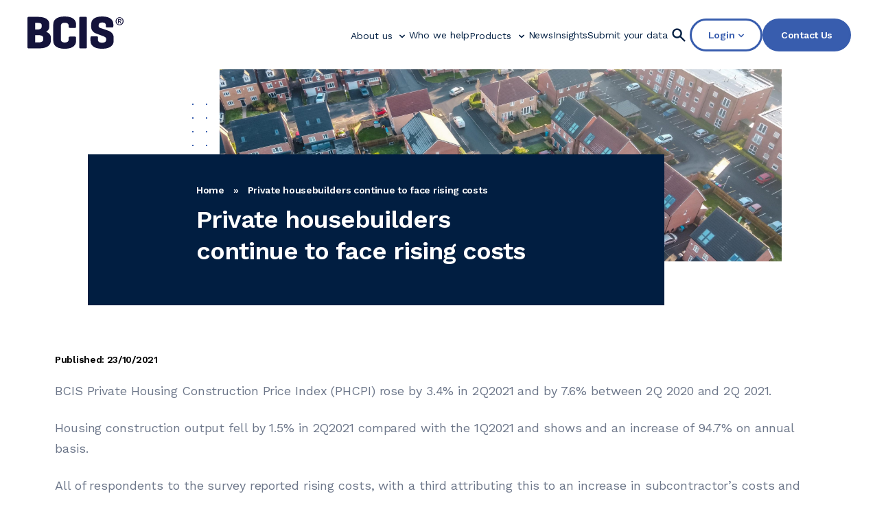

--- FILE ---
content_type: text/html; charset=UTF-8
request_url: https://bcis.co.uk/news/private-housebuilders-continue-to-face-rising-costs/
body_size: 196400
content:
<!doctype html>
<html class="no-js is-page-loading" lang="en-GB">
  <head>
    <!-- Google Tag Manager -->
    <script>(function(w,d,s,l,i){w[l]=w[l]||[];w[l].push({'gtm.start':
    new Date().getTime(),event:'gtm.js'});var f=d.getElementsByTagName(s)[0],
    j=d.createElement(s),dl=l!='dataLayer'?'&l='+l:'';j.async=true;j.src=
    'https://www.googletagmanager.com/gtm.js?id='+i+dl;f.parentNode.insertBefore(j,f);
    })(window,document,'script','dataLayer','GTM-W52D4MQ');</script>
    <!-- End Google Tag Manager -->

    <meta charset="UTF-8">
    <meta http-equiv="X-UA-Compatible" content="IE=edge">

    <meta name="viewport" content="width=device-width, initial-scale=1.0">
    <link rel="pingback" href="https://www.bcis.co.uk/xmlrpc.php">
    <link rel="icon" type="image/png" sizes="32x32" href="https://www.bcis.co.uk/wp-content/themes/bcis/images/favicon.png">
    <meta name='robots' content='noindex, nofollow' />
	<style>img:is([sizes="auto" i], [sizes^="auto," i]) { contain-intrinsic-size: 3000px 1500px }</style>
	
	<!-- This site is optimized with the Yoast SEO Premium plugin v25.0 (Yoast SEO v25.7) - https://yoast.com/wordpress/plugins/seo/ -->
	<title>Private housebuilders continue to face rising costs - BCIS</title>
	<meta name="description" content="BCIS Private Housing Construction Price Index (PHCPI) rose by 3.4% in 2Q2021 and by 7.6% between 2Q 2020 and 2Q 2021. Housing construction output fell by 1.5% in 2Q2021 compared with the 1Q2021 and shows and an increase of 94.7% on annual basis." />
	<meta property="og:locale" content="en_GB" />
	<meta property="og:type" content="article" />
	<meta property="og:title" content="Private housebuilders continue to face rising costs" />
	<meta property="og:description" content="BCIS Private Housing Construction Price Index (PHCPI) rose by 3.4% in 2Q2021 and by 7.6% between 2Q 2020 and 2Q 2021. Housing construction output fell by 1.5% in 2Q2021 compared with the 1Q2021 and shows and an increase of 94.7% on annual basis." />
	<meta property="og:url" content="https://www.bcis.co.uk/news/private-housebuilders-continue-to-face-rising-costs/" />
	<meta property="og:site_name" content="BCIS" />
	<meta property="article:modified_time" content="2024-06-04T09:47:51+00:00" />
	<meta property="og:image" content="https://www.bcis.co.uk/wp-content/uploads/2022/01/CONSTRUCTION_ariel_view_housing-_estate-scaled.jpg" />
	<meta property="og:image:width" content="1" />
	<meta property="og:image:height" content="1" />
	<meta property="og:image:type" content="image/jpeg" />
	<meta name="twitter:card" content="summary_large_image" />
	<meta name="twitter:label1" content="Estimated reading time" />
	<meta name="twitter:data1" content="3 minutes" />
	<script type="application/ld+json" class="yoast-schema-graph">{"@context":"https://schema.org","@graph":[{"@type":"WebPage","@id":"https://www.bcis.co.uk/news/private-housebuilders-continue-to-face-rising-costs/","url":"https://www.bcis.co.uk/news/private-housebuilders-continue-to-face-rising-costs/","name":"Private housebuilders continue to face rising costs - BCIS","isPartOf":{"@id":"https://www.bcis.co.uk/#website"},"primaryImageOfPage":{"@id":"https://www.bcis.co.uk/news/private-housebuilders-continue-to-face-rising-costs/#primaryimage"},"image":{"@id":"https://www.bcis.co.uk/news/private-housebuilders-continue-to-face-rising-costs/#primaryimage"},"thumbnailUrl":"https://www.bcis.co.uk/wp-content/uploads/2022/01/CONSTRUCTION_ariel_view_housing-_estate-scaled.jpg","datePublished":"2021-10-23T10:58:02+00:00","dateModified":"2024-06-04T09:47:51+00:00","description":"BCIS Private Housing Construction Price Index (PHCPI) rose by 3.4% in 2Q2021 and by 7.6% between 2Q 2020 and 2Q 2021. Housing construction output fell by 1.5% in 2Q2021 compared with the 1Q2021 and shows and an increase of 94.7% on annual basis.","breadcrumb":{"@id":"https://www.bcis.co.uk/news/private-housebuilders-continue-to-face-rising-costs/#breadcrumb"},"inLanguage":"en-GB","potentialAction":[{"@type":"ReadAction","target":["https://www.bcis.co.uk/news/private-housebuilders-continue-to-face-rising-costs/"]}]},{"@type":"ImageObject","inLanguage":"en-GB","@id":"https://www.bcis.co.uk/news/private-housebuilders-continue-to-face-rising-costs/#primaryimage","url":"https://www.bcis.co.uk/wp-content/uploads/2022/01/CONSTRUCTION_ariel_view_housing-_estate-scaled.jpg","contentUrl":"https://www.bcis.co.uk/wp-content/uploads/2022/01/CONSTRUCTION_ariel_view_housing-_estate-scaled.jpg","caption":"Aerial Houses Residential British England Drone Above View Summer Blue Sky Estate Agent"},{"@type":"BreadcrumbList","@id":"https://www.bcis.co.uk/news/private-housebuilders-continue-to-face-rising-costs/#breadcrumb","itemListElement":[{"@type":"ListItem","position":1,"name":"Home","item":"https://www.bcis.co.uk/"},{"@type":"ListItem","position":2,"name":"News","item":"https://www.bcis.co.uk/news/"},{"@type":"ListItem","position":3,"name":"Private housebuilders continue to face rising costs"}]},{"@type":"WebSite","@id":"https://www.bcis.co.uk/#website","url":"https://www.bcis.co.uk/","name":"BCIS","description":"","potentialAction":[{"@type":"SearchAction","target":{"@type":"EntryPoint","urlTemplate":"https://www.bcis.co.uk/?s={search_term_string}"},"query-input":{"@type":"PropertyValueSpecification","valueRequired":true,"valueName":"search_term_string"}}],"inLanguage":"en-GB"}]}</script>
	<!-- / Yoast SEO Premium plugin. -->


<script type="text/javascript">
/* <![CDATA[ */
window._wpemojiSettings = {"baseUrl":"https:\/\/s.w.org\/images\/core\/emoji\/16.0.1\/72x72\/","ext":".png","svgUrl":"https:\/\/s.w.org\/images\/core\/emoji\/16.0.1\/svg\/","svgExt":".svg","source":{"concatemoji":"https:\/\/www.bcis.co.uk\/wp-includes\/js\/wp-emoji-release.min.js?ver=6.8.2"}};
/*! This file is auto-generated */
!function(s,n){var o,i,e;function c(e){try{var t={supportTests:e,timestamp:(new Date).valueOf()};sessionStorage.setItem(o,JSON.stringify(t))}catch(e){}}function p(e,t,n){e.clearRect(0,0,e.canvas.width,e.canvas.height),e.fillText(t,0,0);var t=new Uint32Array(e.getImageData(0,0,e.canvas.width,e.canvas.height).data),a=(e.clearRect(0,0,e.canvas.width,e.canvas.height),e.fillText(n,0,0),new Uint32Array(e.getImageData(0,0,e.canvas.width,e.canvas.height).data));return t.every(function(e,t){return e===a[t]})}function u(e,t){e.clearRect(0,0,e.canvas.width,e.canvas.height),e.fillText(t,0,0);for(var n=e.getImageData(16,16,1,1),a=0;a<n.data.length;a++)if(0!==n.data[a])return!1;return!0}function f(e,t,n,a){switch(t){case"flag":return n(e,"\ud83c\udff3\ufe0f\u200d\u26a7\ufe0f","\ud83c\udff3\ufe0f\u200b\u26a7\ufe0f")?!1:!n(e,"\ud83c\udde8\ud83c\uddf6","\ud83c\udde8\u200b\ud83c\uddf6")&&!n(e,"\ud83c\udff4\udb40\udc67\udb40\udc62\udb40\udc65\udb40\udc6e\udb40\udc67\udb40\udc7f","\ud83c\udff4\u200b\udb40\udc67\u200b\udb40\udc62\u200b\udb40\udc65\u200b\udb40\udc6e\u200b\udb40\udc67\u200b\udb40\udc7f");case"emoji":return!a(e,"\ud83e\udedf")}return!1}function g(e,t,n,a){var r="undefined"!=typeof WorkerGlobalScope&&self instanceof WorkerGlobalScope?new OffscreenCanvas(300,150):s.createElement("canvas"),o=r.getContext("2d",{willReadFrequently:!0}),i=(o.textBaseline="top",o.font="600 32px Arial",{});return e.forEach(function(e){i[e]=t(o,e,n,a)}),i}function t(e){var t=s.createElement("script");t.src=e,t.defer=!0,s.head.appendChild(t)}"undefined"!=typeof Promise&&(o="wpEmojiSettingsSupports",i=["flag","emoji"],n.supports={everything:!0,everythingExceptFlag:!0},e=new Promise(function(e){s.addEventListener("DOMContentLoaded",e,{once:!0})}),new Promise(function(t){var n=function(){try{var e=JSON.parse(sessionStorage.getItem(o));if("object"==typeof e&&"number"==typeof e.timestamp&&(new Date).valueOf()<e.timestamp+604800&&"object"==typeof e.supportTests)return e.supportTests}catch(e){}return null}();if(!n){if("undefined"!=typeof Worker&&"undefined"!=typeof OffscreenCanvas&&"undefined"!=typeof URL&&URL.createObjectURL&&"undefined"!=typeof Blob)try{var e="postMessage("+g.toString()+"("+[JSON.stringify(i),f.toString(),p.toString(),u.toString()].join(",")+"));",a=new Blob([e],{type:"text/javascript"}),r=new Worker(URL.createObjectURL(a),{name:"wpTestEmojiSupports"});return void(r.onmessage=function(e){c(n=e.data),r.terminate(),t(n)})}catch(e){}c(n=g(i,f,p,u))}t(n)}).then(function(e){for(var t in e)n.supports[t]=e[t],n.supports.everything=n.supports.everything&&n.supports[t],"flag"!==t&&(n.supports.everythingExceptFlag=n.supports.everythingExceptFlag&&n.supports[t]);n.supports.everythingExceptFlag=n.supports.everythingExceptFlag&&!n.supports.flag,n.DOMReady=!1,n.readyCallback=function(){n.DOMReady=!0}}).then(function(){return e}).then(function(){var e;n.supports.everything||(n.readyCallback(),(e=n.source||{}).concatemoji?t(e.concatemoji):e.wpemoji&&e.twemoji&&(t(e.twemoji),t(e.wpemoji)))}))}((window,document),window._wpemojiSettings);
/* ]]> */
</script>
<style id='wp-emoji-styles-inline-css' type='text/css'>

	img.wp-smiley, img.emoji {
		display: inline !important;
		border: none !important;
		box-shadow: none !important;
		height: 1em !important;
		width: 1em !important;
		margin: 0 0.07em !important;
		vertical-align: -0.1em !important;
		background: none !important;
		padding: 0 !important;
	}
</style>
<link rel='stylesheet' id='wp-block-library-css' href='https://www.bcis.co.uk/wp-includes/css/dist/block-library/style.min.css?ver=6.8.2' type='text/css' media='all' />
<style id='classic-theme-styles-inline-css' type='text/css'>
/*! This file is auto-generated */
.wp-block-button__link{color:#fff;background-color:#32373c;border-radius:9999px;box-shadow:none;text-decoration:none;padding:calc(.667em + 2px) calc(1.333em + 2px);font-size:1.125em}.wp-block-file__button{background:#32373c;color:#fff;text-decoration:none}
</style>
<style id='global-styles-inline-css' type='text/css'>
:root{--wp--preset--aspect-ratio--square: 1;--wp--preset--aspect-ratio--4-3: 4/3;--wp--preset--aspect-ratio--3-4: 3/4;--wp--preset--aspect-ratio--3-2: 3/2;--wp--preset--aspect-ratio--2-3: 2/3;--wp--preset--aspect-ratio--16-9: 16/9;--wp--preset--aspect-ratio--9-16: 9/16;--wp--preset--color--black: #000000;--wp--preset--color--cyan-bluish-gray: #abb8c3;--wp--preset--color--white: #ffffff;--wp--preset--color--pale-pink: #f78da7;--wp--preset--color--vivid-red: #cf2e2e;--wp--preset--color--luminous-vivid-orange: #ff6900;--wp--preset--color--luminous-vivid-amber: #fcb900;--wp--preset--color--light-green-cyan: #7bdcb5;--wp--preset--color--vivid-green-cyan: #00d084;--wp--preset--color--pale-cyan-blue: #8ed1fc;--wp--preset--color--vivid-cyan-blue: #0693e3;--wp--preset--color--vivid-purple: #9b51e0;--wp--preset--gradient--vivid-cyan-blue-to-vivid-purple: linear-gradient(135deg,rgba(6,147,227,1) 0%,rgb(155,81,224) 100%);--wp--preset--gradient--light-green-cyan-to-vivid-green-cyan: linear-gradient(135deg,rgb(122,220,180) 0%,rgb(0,208,130) 100%);--wp--preset--gradient--luminous-vivid-amber-to-luminous-vivid-orange: linear-gradient(135deg,rgba(252,185,0,1) 0%,rgba(255,105,0,1) 100%);--wp--preset--gradient--luminous-vivid-orange-to-vivid-red: linear-gradient(135deg,rgba(255,105,0,1) 0%,rgb(207,46,46) 100%);--wp--preset--gradient--very-light-gray-to-cyan-bluish-gray: linear-gradient(135deg,rgb(238,238,238) 0%,rgb(169,184,195) 100%);--wp--preset--gradient--cool-to-warm-spectrum: linear-gradient(135deg,rgb(74,234,220) 0%,rgb(151,120,209) 20%,rgb(207,42,186) 40%,rgb(238,44,130) 60%,rgb(251,105,98) 80%,rgb(254,248,76) 100%);--wp--preset--gradient--blush-light-purple: linear-gradient(135deg,rgb(255,206,236) 0%,rgb(152,150,240) 100%);--wp--preset--gradient--blush-bordeaux: linear-gradient(135deg,rgb(254,205,165) 0%,rgb(254,45,45) 50%,rgb(107,0,62) 100%);--wp--preset--gradient--luminous-dusk: linear-gradient(135deg,rgb(255,203,112) 0%,rgb(199,81,192) 50%,rgb(65,88,208) 100%);--wp--preset--gradient--pale-ocean: linear-gradient(135deg,rgb(255,245,203) 0%,rgb(182,227,212) 50%,rgb(51,167,181) 100%);--wp--preset--gradient--electric-grass: linear-gradient(135deg,rgb(202,248,128) 0%,rgb(113,206,126) 100%);--wp--preset--gradient--midnight: linear-gradient(135deg,rgb(2,3,129) 0%,rgb(40,116,252) 100%);--wp--preset--font-size--small: 13px;--wp--preset--font-size--medium: 20px;--wp--preset--font-size--large: 36px;--wp--preset--font-size--x-large: 42px;--wp--preset--spacing--20: 0.44rem;--wp--preset--spacing--30: 0.67rem;--wp--preset--spacing--40: 1rem;--wp--preset--spacing--50: 1.5rem;--wp--preset--spacing--60: 2.25rem;--wp--preset--spacing--70: 3.38rem;--wp--preset--spacing--80: 5.06rem;--wp--preset--shadow--natural: 6px 6px 9px rgba(0, 0, 0, 0.2);--wp--preset--shadow--deep: 12px 12px 50px rgba(0, 0, 0, 0.4);--wp--preset--shadow--sharp: 6px 6px 0px rgba(0, 0, 0, 0.2);--wp--preset--shadow--outlined: 6px 6px 0px -3px rgba(255, 255, 255, 1), 6px 6px rgba(0, 0, 0, 1);--wp--preset--shadow--crisp: 6px 6px 0px rgba(0, 0, 0, 1);}:where(.is-layout-flex){gap: 0.5em;}:where(.is-layout-grid){gap: 0.5em;}body .is-layout-flex{display: flex;}.is-layout-flex{flex-wrap: wrap;align-items: center;}.is-layout-flex > :is(*, div){margin: 0;}body .is-layout-grid{display: grid;}.is-layout-grid > :is(*, div){margin: 0;}:where(.wp-block-columns.is-layout-flex){gap: 2em;}:where(.wp-block-columns.is-layout-grid){gap: 2em;}:where(.wp-block-post-template.is-layout-flex){gap: 1.25em;}:where(.wp-block-post-template.is-layout-grid){gap: 1.25em;}.has-black-color{color: var(--wp--preset--color--black) !important;}.has-cyan-bluish-gray-color{color: var(--wp--preset--color--cyan-bluish-gray) !important;}.has-white-color{color: var(--wp--preset--color--white) !important;}.has-pale-pink-color{color: var(--wp--preset--color--pale-pink) !important;}.has-vivid-red-color{color: var(--wp--preset--color--vivid-red) !important;}.has-luminous-vivid-orange-color{color: var(--wp--preset--color--luminous-vivid-orange) !important;}.has-luminous-vivid-amber-color{color: var(--wp--preset--color--luminous-vivid-amber) !important;}.has-light-green-cyan-color{color: var(--wp--preset--color--light-green-cyan) !important;}.has-vivid-green-cyan-color{color: var(--wp--preset--color--vivid-green-cyan) !important;}.has-pale-cyan-blue-color{color: var(--wp--preset--color--pale-cyan-blue) !important;}.has-vivid-cyan-blue-color{color: var(--wp--preset--color--vivid-cyan-blue) !important;}.has-vivid-purple-color{color: var(--wp--preset--color--vivid-purple) !important;}.has-black-background-color{background-color: var(--wp--preset--color--black) !important;}.has-cyan-bluish-gray-background-color{background-color: var(--wp--preset--color--cyan-bluish-gray) !important;}.has-white-background-color{background-color: var(--wp--preset--color--white) !important;}.has-pale-pink-background-color{background-color: var(--wp--preset--color--pale-pink) !important;}.has-vivid-red-background-color{background-color: var(--wp--preset--color--vivid-red) !important;}.has-luminous-vivid-orange-background-color{background-color: var(--wp--preset--color--luminous-vivid-orange) !important;}.has-luminous-vivid-amber-background-color{background-color: var(--wp--preset--color--luminous-vivid-amber) !important;}.has-light-green-cyan-background-color{background-color: var(--wp--preset--color--light-green-cyan) !important;}.has-vivid-green-cyan-background-color{background-color: var(--wp--preset--color--vivid-green-cyan) !important;}.has-pale-cyan-blue-background-color{background-color: var(--wp--preset--color--pale-cyan-blue) !important;}.has-vivid-cyan-blue-background-color{background-color: var(--wp--preset--color--vivid-cyan-blue) !important;}.has-vivid-purple-background-color{background-color: var(--wp--preset--color--vivid-purple) !important;}.has-black-border-color{border-color: var(--wp--preset--color--black) !important;}.has-cyan-bluish-gray-border-color{border-color: var(--wp--preset--color--cyan-bluish-gray) !important;}.has-white-border-color{border-color: var(--wp--preset--color--white) !important;}.has-pale-pink-border-color{border-color: var(--wp--preset--color--pale-pink) !important;}.has-vivid-red-border-color{border-color: var(--wp--preset--color--vivid-red) !important;}.has-luminous-vivid-orange-border-color{border-color: var(--wp--preset--color--luminous-vivid-orange) !important;}.has-luminous-vivid-amber-border-color{border-color: var(--wp--preset--color--luminous-vivid-amber) !important;}.has-light-green-cyan-border-color{border-color: var(--wp--preset--color--light-green-cyan) !important;}.has-vivid-green-cyan-border-color{border-color: var(--wp--preset--color--vivid-green-cyan) !important;}.has-pale-cyan-blue-border-color{border-color: var(--wp--preset--color--pale-cyan-blue) !important;}.has-vivid-cyan-blue-border-color{border-color: var(--wp--preset--color--vivid-cyan-blue) !important;}.has-vivid-purple-border-color{border-color: var(--wp--preset--color--vivid-purple) !important;}.has-vivid-cyan-blue-to-vivid-purple-gradient-background{background: var(--wp--preset--gradient--vivid-cyan-blue-to-vivid-purple) !important;}.has-light-green-cyan-to-vivid-green-cyan-gradient-background{background: var(--wp--preset--gradient--light-green-cyan-to-vivid-green-cyan) !important;}.has-luminous-vivid-amber-to-luminous-vivid-orange-gradient-background{background: var(--wp--preset--gradient--luminous-vivid-amber-to-luminous-vivid-orange) !important;}.has-luminous-vivid-orange-to-vivid-red-gradient-background{background: var(--wp--preset--gradient--luminous-vivid-orange-to-vivid-red) !important;}.has-very-light-gray-to-cyan-bluish-gray-gradient-background{background: var(--wp--preset--gradient--very-light-gray-to-cyan-bluish-gray) !important;}.has-cool-to-warm-spectrum-gradient-background{background: var(--wp--preset--gradient--cool-to-warm-spectrum) !important;}.has-blush-light-purple-gradient-background{background: var(--wp--preset--gradient--blush-light-purple) !important;}.has-blush-bordeaux-gradient-background{background: var(--wp--preset--gradient--blush-bordeaux) !important;}.has-luminous-dusk-gradient-background{background: var(--wp--preset--gradient--luminous-dusk) !important;}.has-pale-ocean-gradient-background{background: var(--wp--preset--gradient--pale-ocean) !important;}.has-electric-grass-gradient-background{background: var(--wp--preset--gradient--electric-grass) !important;}.has-midnight-gradient-background{background: var(--wp--preset--gradient--midnight) !important;}.has-small-font-size{font-size: var(--wp--preset--font-size--small) !important;}.has-medium-font-size{font-size: var(--wp--preset--font-size--medium) !important;}.has-large-font-size{font-size: var(--wp--preset--font-size--large) !important;}.has-x-large-font-size{font-size: var(--wp--preset--font-size--x-large) !important;}
:where(.wp-block-post-template.is-layout-flex){gap: 1.25em;}:where(.wp-block-post-template.is-layout-grid){gap: 1.25em;}
:where(.wp-block-columns.is-layout-flex){gap: 2em;}:where(.wp-block-columns.is-layout-grid){gap: 2em;}
:root :where(.wp-block-pullquote){font-size: 1.5em;line-height: 1.6;}
</style>
<link rel='stylesheet' id='woocommerce-layout-css' href='https://www.bcis.co.uk/wp-content/plugins/woocommerce/assets/css/woocommerce-layout.css?ver=10.1.3' type='text/css' media='all' />
<link rel='stylesheet' id='woocommerce-smallscreen-css' href='https://www.bcis.co.uk/wp-content/plugins/woocommerce/assets/css/woocommerce-smallscreen.css?ver=10.1.3' type='text/css' media='only screen and (max-width: 768px)' />
<link rel='stylesheet' id='woocommerce-general-css' href='https://www.bcis.co.uk/wp-content/plugins/woocommerce/assets/css/woocommerce.css?ver=10.1.3' type='text/css' media='all' />
<style id='woocommerce-inline-inline-css' type='text/css'>
.woocommerce form .form-row .required { visibility: visible; }
</style>
<link rel='stylesheet' id='brands-styles-css' href='https://www.bcis.co.uk/wp-content/plugins/woocommerce/assets/css/brands.css?ver=10.1.3' type='text/css' media='all' />
<link rel='stylesheet' id='main-css' href='https://www.bcis.co.uk/wp-content/themes/bcis/dist/theme.css?ver=9.2' type='text/css' media='all' />
<style id='akismet-widget-style-inline-css' type='text/css'>

			.a-stats {
				--akismet-color-mid-green: #357b49;
				--akismet-color-white: #fff;
				--akismet-color-light-grey: #f6f7f7;

				max-width: 350px;
				width: auto;
			}

			.a-stats * {
				all: unset;
				box-sizing: border-box;
			}

			.a-stats strong {
				font-weight: 600;
			}

			.a-stats a.a-stats__link,
			.a-stats a.a-stats__link:visited,
			.a-stats a.a-stats__link:active {
				background: var(--akismet-color-mid-green);
				border: none;
				box-shadow: none;
				border-radius: 8px;
				color: var(--akismet-color-white);
				cursor: pointer;
				display: block;
				font-family: -apple-system, BlinkMacSystemFont, 'Segoe UI', 'Roboto', 'Oxygen-Sans', 'Ubuntu', 'Cantarell', 'Helvetica Neue', sans-serif;
				font-weight: 500;
				padding: 12px;
				text-align: center;
				text-decoration: none;
				transition: all 0.2s ease;
			}

			/* Extra specificity to deal with TwentyTwentyOne focus style */
			.widget .a-stats a.a-stats__link:focus {
				background: var(--akismet-color-mid-green);
				color: var(--akismet-color-white);
				text-decoration: none;
			}

			.a-stats a.a-stats__link:hover {
				filter: brightness(110%);
				box-shadow: 0 4px 12px rgba(0, 0, 0, 0.06), 0 0 2px rgba(0, 0, 0, 0.16);
			}

			.a-stats .count {
				color: var(--akismet-color-white);
				display: block;
				font-size: 1.5em;
				line-height: 1.4;
				padding: 0 13px;
				white-space: nowrap;
			}
		
</style>
<script type="text/javascript" src="https://www.bcis.co.uk/wp-includes/js/jquery/jquery.min.js?ver=3.7.1" id="jquery-core-js"></script>
<script type="text/javascript" src="https://www.bcis.co.uk/wp-includes/js/jquery/jquery-migrate.min.js?ver=3.4.1" id="jquery-migrate-js"></script>
<script type="text/javascript" src="https://www.bcis.co.uk/wp-content/plugins/woocommerce/assets/js/jquery-blockui/jquery.blockUI.min.js?ver=2.7.0-wc.10.1.3" id="jquery-blockui-js" defer="defer" data-wp-strategy="defer"></script>
<script type="text/javascript" id="wc-add-to-cart-js-extra">
/* <![CDATA[ */
var wc_add_to_cart_params = {"ajax_url":"\/wp-admin\/admin-ajax.php","wc_ajax_url":"\/?wc-ajax=%%endpoint%%","i18n_view_cart":"View basket","cart_url":"https:\/\/www.bcis.co.uk\/basket\/","is_cart":"","cart_redirect_after_add":"no"};
/* ]]> */
</script>
<script type="text/javascript" src="https://www.bcis.co.uk/wp-content/plugins/woocommerce/assets/js/frontend/add-to-cart.min.js?ver=10.1.3" id="wc-add-to-cart-js" defer="defer" data-wp-strategy="defer"></script>
<script type="text/javascript" src="https://www.bcis.co.uk/wp-content/plugins/woocommerce/assets/js/js-cookie/js.cookie.min.js?ver=2.1.4-wc.10.1.3" id="js-cookie-js" defer="defer" data-wp-strategy="defer"></script>
<script type="text/javascript" id="woocommerce-js-extra">
/* <![CDATA[ */
var woocommerce_params = {"ajax_url":"\/wp-admin\/admin-ajax.php","wc_ajax_url":"\/?wc-ajax=%%endpoint%%","i18n_password_show":"Show password","i18n_password_hide":"Hide password"};
/* ]]> */
</script>
<script type="text/javascript" src="https://www.bcis.co.uk/wp-content/plugins/woocommerce/assets/js/frontend/woocommerce.min.js?ver=10.1.3" id="woocommerce-js" defer="defer" data-wp-strategy="defer"></script>
<link rel="https://api.w.org/" href="https://www.bcis.co.uk/wp-json/" /><link rel="EditURI" type="application/rsd+xml" title="RSD" href="https://www.bcis.co.uk/xmlrpc.php?rsd" />
<meta name="generator" content="WordPress 6.8.2" />
<meta name="generator" content="WooCommerce 10.1.3" />
<link rel='shortlink' href='https://www.bcis.co.uk/?p=1037' />
<link rel="alternate" title="oEmbed (JSON)" type="application/json+oembed" href="https://www.bcis.co.uk/wp-json/oembed/1.0/embed?url=https%3A%2F%2Fwww.bcis.co.uk%2Fnews%2Fprivate-housebuilders-continue-to-face-rising-costs%2F" />
<link rel="alternate" title="oEmbed (XML)" type="text/xml+oembed" href="https://www.bcis.co.uk/wp-json/oembed/1.0/embed?url=https%3A%2F%2Fwww.bcis.co.uk%2Fnews%2Fprivate-housebuilders-continue-to-face-rising-costs%2F&#038;format=xml" />
	<noscript><style>.woocommerce-product-gallery{ opacity: 1 !important; }</style></noscript>
			<style type="text/css" id="wp-custom-css">
			li.cart {
	display: none!important;
}

.aligncenter {
	margin: 0 auto;
}		</style>
		
</head>
<body class="wp-singular news-template-default single single-news postid-1037 wp-theme-bcis theme-bcis woocommerce-no-js">
<!-- Google Tag Manager (noscript) -->
<noscript><iframe src="https://www.googletagmanager.com/ns.html?id=GTM-W52D4MQ"
height="0" width="0" style="display:none;visibility:hidden"></iframe></noscript>
<!-- End Google Tag Manager (noscript) -->

  <header id="navigation">
  <div class="searchField" id="searchField">
    <form onsubmit="goToSearchPage(event)">
      <input placeholder="I am looking for..." required />
      <button aria-label="Clear Search" type="reset">
        <svg width="12" height="13" viewBox="0 0 12 13" fill="none" xmlns="http://www.w3.org/2000/svg">
    <path fill-rule="evenodd" clip-rule="evenodd" d="M0.292893 0.459641C0.683417 0.069117 1.31658 0.0691169 1.70711 0.459641L11.7071 10.4596C12.0976 10.8502 12.0976 11.4833 11.7071 11.8739C11.3166 12.2644 10.6834 12.2644 10.2929 11.8739L0.292893 1.87385C-0.097631 1.48333 -0.0976311 0.850166 0.292893 0.459641Z" fill="#979797"/>
    <path fill-rule="evenodd" clip-rule="evenodd" d="M11.7071 0.459641C12.0976 0.850166 12.0976 1.48333 11.7071 1.87385L1.70711 11.8739C1.31658 12.2644 0.683417 12.2644 0.292893 11.8739C-0.0976311 11.4833 -0.097631 10.8502 0.292893 10.4596L10.2929 0.459641C10.6834 0.0691169 11.3166 0.069117 11.7071 0.459641Z" fill="#979797"/>
</svg>
      </button>
    </form>
  </div>

  <div class="logo">
    <a href="/">
      <svg width="140" height="47" viewbox="0 0 140 47" fill="none" xmlns="http://www.w3.org/2000/svg">
	<title id="BCISLogo">BCIS logo</title>
	<g clip-path="url(#clip0_1464_876)">
		<path d="M1.96008 46.5157C0.539204 46.5157 0 45.9066 0 44.4952V2.55325C0 1.14911 0.539204 0.540039 1.96008 0.540039H14.6569C27.3537 0.540039 31.8094 5.2813 31.8094 11.0875V14.8076C31.8094 18.0535 30.2574 20.5554 27.2189 22.3134C31.405 24.002 34.0391 26.8431 34.0391 30.4246V35.4284C34.0391 41.2419 29.5834 46.5157 16.8829 46.5157H1.96008ZM11.1448 9.31502V19.0528H14.6569C17.965 19.0528 20.8031 17.769 20.8031 14.5888V12.8454C20.8031 9.73808 17.965 9.32961 14.6569 9.32961L11.1448 9.31502ZM11.1448 27.299V37.7115H16.8829C20.1947 37.7115 23.0291 36.4934 23.0291 33.386V31.2379C23.0291 28.6666 20.1947 27.3136 16.8829 27.3136L11.1448 27.299Z" fill="#14133B"/>
		<path d="M70.8468 35.4938C70.8468 41.3292 66.9302 47.0588 54.2334 47.0588C41.5366 47.0588 37.6201 41.311 37.6201 35.4938V11.5614C37.6201 5.74787 41.533 0 54.2334 0C66.9339 0 70.8468 5.74787 70.8468 11.5614V14.6724C70.8468 16.0911 70.3768 16.7002 68.9559 16.7002H62.0009C60.5837 16.7002 60.0408 16.0911 60.0408 14.6724V13.5235C60.0408 10.4125 57.6763 9.14698 54.3682 9.14698C51.0601 9.14698 48.7612 10.4308 48.7612 13.5235V33.5535C48.7612 36.6645 51.0601 37.9301 54.3682 37.9301C57.6763 37.9301 60.0408 36.6463 60.0408 33.5535V31.3653C60.0408 29.9429 60.5837 29.3338 62.0009 29.3338H68.9559C70.3768 29.3338 70.8468 29.9429 70.8468 31.3653V35.4938Z" fill="#14133B"/>
		<path d="M86.586 44.4951C86.586 45.9138 86.1124 46.5229 84.6951 46.5229H77.4086C75.9914 46.5229 75.4521 45.9138 75.4521 44.4951V2.55319C75.4521 1.13446 75.9914 0.525391 77.4086 0.525391H84.6951C86.1124 0.525391 86.586 1.13446 86.586 2.55319V44.4951Z" fill="#14133B"/>
		<path d="M114.275 13.0494C114.275 9.93841 112.114 8.78957 109.007 8.78957C105.899 8.78957 103.673 9.93841 103.673 13.0494V13.7241C103.679 14.3765 103.892 15.0102 104.28 15.5344C104.668 16.0585 105.212 16.4462 105.833 16.6418L117.179 20.4968C122.177 22.1891 125.62 25.7013 125.62 30.7088V35.4938C125.62 41.3292 121.503 47.0588 108.803 47.0588C96.1023 47.0588 91.8506 41.311 91.8506 35.4938V30.9641C91.8506 29.5453 92.3934 28.9363 93.8107 28.9363H100.835C102.252 28.9363 102.726 29.5453 102.726 30.9641V34.0094C102.726 37.1168 105.36 38.2656 108.668 38.2656C111.976 38.2656 114.679 37.1168 114.679 34.0094V32.6563C114.679 30.2201 111.437 29.0712 108.872 28.1266L99.1444 24.4795C95.7015 23.1957 92.8634 19.4063 92.8634 15.4857V11.5614C92.8634 5.74787 96.3755 0 108.872 0C121.368 0 125.15 5.74787 125.15 11.5614V14.0633C125.15 15.482 124.607 16.0911 123.19 16.0911H116.166C114.749 16.0911 114.275 15.482 114.275 14.0633V13.0494Z" fill="#14133B"/>
		<path d="M134.266 12.7286C130.899 12.7286 128.502 10.2048 128.502 6.86405C128.502 5.33768 129.108 3.87384 130.186 2.79453C131.264 1.71523 132.726 1.10889 134.251 1.10889C135.776 1.10889 137.238 1.71523 138.316 2.79453C139.394 3.87384 140 5.33768 140 6.86405C140.025 7.63039 139.894 8.39379 139.616 9.10828C139.338 9.82278 138.919 10.4736 138.383 11.0215C137.847 11.5694 137.206 12.0031 136.499 12.2965C135.791 12.5899 135.032 12.7369 134.266 12.7286ZM134.266 2.01702C131.715 2.01702 129.755 4.00835 129.755 6.86405C129.755 9.53009 131.479 11.7074 134.266 11.7074C136.772 11.7074 138.747 9.73433 138.747 6.86405C138.747 3.99376 136.772 2.01702 134.266 2.01702ZM133.107 10.2121H132.043V3.72752H134.502C136.069 3.72752 136.867 4.27824 136.867 5.59485C136.867 6.76922 136.138 7.25429 135.173 7.3637L136.987 10.2121H135.785L134.109 7.43664H133.107V10.2121ZM134.298 6.52851C135.096 6.52851 135.799 6.44827 135.799 5.50732C135.799 4.72319 135.034 4.62836 134.389 4.62836H133.107V6.52851H134.298Z" fill="#14133B"/>
	</g>
	<defs>
		<clipPath id="clip0_1464_876">
			<rect width="140" height="47.0588" fill="white"/>
		</clipPath>
	</defs>
</svg>
    </a>
  </div>
  <div class="links">
    <ul class="page-links">
          <li>
        <a href="https://www.bcis.co.uk/about-us/">About us</a>
                  <button aria-label="Toggle Dropdown Menu" class="navigation-container_menu-item-link-button" onclick="toggleTooltip('navItem_0')">
            <svg width="12" height="8" viewbox="0 0 12 8" fill="none" xmlns="http://www.w3.org/2000/svg">
	<path fill-rule="evenodd" clip-rule="evenodd" d="M0.359156 0.744386C0.584189 0.51942 0.889359 0.393042 1.20756 0.393042C1.52575 0.393042 1.83092 0.51942 2.05596 0.744386L6.00756 4.69599L9.95916 0.744385C10.1855 0.525795 10.4886 0.404842 10.8032 0.407577C11.1179 0.41031 11.4189 0.536513 11.6413 0.759003C11.8638 0.981492 11.99 1.28247 11.9928 1.5971C11.9955 1.91174 11.8745 2.21486 11.656 2.44118L6.85596 7.24119C6.63092 7.46615 6.32575 7.59253 6.00756 7.59253C5.68936 7.59253 5.38419 7.46615 5.15916 7.24119L0.359156 2.44118C0.134191 2.21615 0.00781225 1.91098 0.00781224 1.59279C0.00781222 1.27459 0.134191 0.969419 0.359156 0.744386Z" fill="#011E41"/>
</svg>
          </button>
                          <div class="tooltip" id="navItem_0">
            <div class="arrow-up"></div>
            <ul class="tooltip-list">
                              <li class="tooltip-list-item">
                  <a href="https://www.bcis.co.uk/about-us/consultancy/">Consultancy</a>
                </li>
                              <li class="tooltip-list-item">
                  <a href="https://www.bcis.co.uk/our-clients/">Our clients</a>
                </li>
                              <li class="tooltip-list-item">
                  <a href="https://www.bcis.co.uk/about-us/case-studies/">Case studies</a>
                </li>
                              <li class="tooltip-list-item">
                  <a href="https://www.bcis.co.uk/about-us/careers/">Careers</a>
                </li>
                          </ul>
          </div>
              </li>
          <li>
        <a href="https://www.bcis.co.uk/who-we-help/">Who we help</a>
                      </li>
          <li>
        <a href="https://www.bcis.co.uk/products/">Products</a>
                  <button aria-label="Toggle Dropdown Menu" class="navigation-container_menu-item-link-button" onclick="toggleTooltip('navItem_2')">
            <svg width="12" height="8" viewbox="0 0 12 8" fill="none" xmlns="http://www.w3.org/2000/svg">
	<path fill-rule="evenodd" clip-rule="evenodd" d="M0.359156 0.744386C0.584189 0.51942 0.889359 0.393042 1.20756 0.393042C1.52575 0.393042 1.83092 0.51942 2.05596 0.744386L6.00756 4.69599L9.95916 0.744385C10.1855 0.525795 10.4886 0.404842 10.8032 0.407577C11.1179 0.41031 11.4189 0.536513 11.6413 0.759003C11.8638 0.981492 11.99 1.28247 11.9928 1.5971C11.9955 1.91174 11.8745 2.21486 11.656 2.44118L6.85596 7.24119C6.63092 7.46615 6.32575 7.59253 6.00756 7.59253C5.68936 7.59253 5.38419 7.46615 5.15916 7.24119L0.359156 2.44118C0.134191 2.21615 0.00781225 1.91098 0.00781224 1.59279C0.00781222 1.27459 0.134191 0.969419 0.359156 0.744386Z" fill="#011E41"/>
</svg>
          </button>
                          <div class="tooltip" id="navItem_2">
            <div class="arrow-up"></div>
            <ul class="tooltip-list">
                              <li class="tooltip-list-item">
                  <a href="https://www.bcis.co.uk/products/construction/">Construction</a>
                </li>
                              <li class="tooltip-list-item">
                  <a href="https://www.bcis.co.uk/products/real-estate/">Real estate</a>
                </li>
                              <li class="tooltip-list-item">
                  <a href="https://www.bcis.co.uk/products/insurance/">Insurance</a>
                </li>
                              <li class="tooltip-list-item">
                  <a href="https://www.bcis.co.uk/products/carbon/">Carbon</a>
                </li>
                              <li class="tooltip-list-item">
                  <a href="https://www.bcis.co.uk/products/facilities-management/">Facilities management</a>
                </li>
                              <li class="tooltip-list-item">
                  <a href="https://www.bcis.co.uk/products/data-collection/">Data collection</a>
                </li>
                          </ul>
          </div>
              </li>
          <li>
        <a href="https://www.bcis.co.uk/about-us/news/">News</a>
                      </li>
          <li>
        <a href="https://www.bcis.co.uk/insights/">Insights</a>
                      </li>
          <li>
        <a href="https://www.bcis.co.uk/submit-your-data/">Submit your data</a>
                      </li>
        </ul>
    <ul class="search-cart-menu-links">
      <li class="search">
        <button aria-label="Search" class="searchToggle" type="button" onclick="toggleSearchField()">
          <svg width="20" height="20" viewbox="0 0 20 20" fill="none" xmlns="http://www.w3.org/2000/svg">
	<path fill-rule="evenodd" clip-rule="evenodd" d="M7.60039 2.80009C6.32735 2.80009 5.10645 3.3058 4.20628 4.20598C3.3061 5.10615 2.80039 6.32705 2.80039 7.60009C2.80039 8.87313 3.3061 10.094 4.20628 10.9942C5.10645 11.8944 6.32735 12.4001 7.60039 12.4001C8.87343 12.4001 10.0943 11.8944 10.9945 10.9942C11.8947 10.094 12.4004 8.87313 12.4004 7.60009C12.4004 6.32705 11.8947 5.10615 10.9945 4.20598C10.0943 3.3058 8.87343 2.80009 7.60039 2.80009ZM0.400391 7.60009C0.400246 6.46693 0.667562 5.34974 1.1806 4.33938C1.69363 3.32902 2.4379 2.45401 3.35287 1.78552C4.26783 1.11703 5.32767 0.673944 6.44617 0.492289C7.56467 0.310634 8.71025 0.395543 9.78975 0.74011C10.8692 1.08468 11.8522 1.67917 12.6586 2.47524C13.465 3.27132 14.0721 4.24649 14.4306 5.32145C14.7891 6.39641 14.8888 7.5408 14.7216 8.66155C14.5544 9.7823 14.125 10.8478 13.4684 11.7713L19.2488 17.5517C19.4674 17.778 19.5883 18.0811 19.5856 18.3958C19.5829 18.7104 19.4567 19.0114 19.2342 19.2339C19.0117 19.4564 18.7107 19.5826 18.3961 19.5853C18.0814 19.588 17.7783 19.4671 17.552 19.2485L11.7728 13.4693C10.6956 14.2352 9.42841 14.6899 8.11 14.7834C6.79159 14.877 5.47288 14.6058 4.29835 13.9997C3.12382 13.3935 2.13881 12.4757 1.45126 11.3469C0.763703 10.2181 0.400134 8.92181 0.400391 7.60009Z" fill="#011E41"/>
</svg>
        </button>
      </li>
                    <li class="cart">
                    <a aria-label="Basket" href="/basket"><svg width="20" height="21" viewbox="0 0 20 21" fill="none" xmlns="http://www.w3.org/2000/svg">
	<title id="CartIcon">Cart</title>
	<path d="M1.60039 0.199951C1.28213 0.199951 0.976906 0.326379 0.751862 0.551423C0.526819 0.776466 0.400391 1.08169 0.400391 1.39995C0.400391 1.71821 0.526819 2.02344 0.751862 2.24848C0.976906 2.47352 1.28213 2.59995 1.60039 2.59995H3.06439L3.43039 4.06635C3.43403 4.08324 3.43803 4.10004 3.44239 4.11675L5.07199 10.6327L4.00039 11.7031C2.48839 13.2151 3.55879 15.7999 5.69719 15.7999H16.0004C16.3186 15.7999 16.6239 15.6735 16.8489 15.4485C17.074 15.2234 17.2004 14.9182 17.2004 14.5999C17.2004 14.2817 17.074 13.9765 16.8489 13.7514C16.6239 13.5264 16.3186 13.3999 16.0004 13.3999H5.69719L6.89719 12.1999H14.8004C15.0232 12.1998 15.2415 12.1377 15.431 12.0205C15.6205 11.9033 15.7736 11.7356 15.8732 11.5363L19.4732 4.33635C19.5646 4.15345 19.6077 3.95022 19.5985 3.74596C19.5893 3.5417 19.5281 3.34317 19.4206 3.16922C19.3132 2.99528 19.163 2.85167 18.9845 2.75204C18.8059 2.65241 18.6049 2.60006 18.4004 2.59995H5.53639L5.16439 1.10835C5.09938 0.848855 4.94953 0.618521 4.73864 0.453938C4.52775 0.289354 4.2679 0.199958 4.00039 0.199951H1.60039Z" fill="#011E41"/>
	<path d="M17.2006 18.8C17.2006 19.2774 17.0109 19.7352 16.6734 20.0728C16.3358 20.4104 15.878 20.6 15.4006 20.6C14.9232 20.6 14.4654 20.4104 14.1278 20.0728C13.7902 19.7352 13.6006 19.2774 13.6006 18.8C13.6006 18.3226 13.7902 17.8648 14.1278 17.5272C14.4654 17.1896 14.9232 17 15.4006 17C15.878 17 16.3358 17.1896 16.6734 17.5272C17.0109 17.8648 17.2006 18.3226 17.2006 18.8Z" fill="#011E41"/>
	<path d="M5.8 20.6C6.27739 20.6 6.73523 20.4104 7.07279 20.0728C7.41036 19.7352 7.6 19.2774 7.6 18.8C7.6 18.3226 7.41036 17.8648 7.07279 17.5272C6.73523 17.1896 6.27739 17 5.8 17C5.32261 17 4.86477 17.1896 4.52721 17.5272C4.18964 17.8648 4 18.3226 4 18.8C4 19.2774 4.18964 19.7352 4.52721 20.0728C4.86477 20.4104 5.32261 20.6 5.8 20.6Z" fill="#011E41"/>
</svg>
 <span class="cartTotal "><span></a>
        </li>
            <li class="hamburger-menu">
        <button aria-label="Toggle Menu" class="menu-button" onclick="toggleMobileMenu()">
          <span id="menu-icon"><svg width="12" height="8" viewBox="0 0 12 8" fill="none" xmlns="http://www.w3.org/2000/svg">
  <path d="M12 7.33333C12 7.70152 11.7015 8 11.3333 8H0.666667C0.298477 8 0 7.70152 0 7.33333V7.33333C0 6.96514 0.298477 6.66667 0.666667 6.66667H11.3333C11.7015 6.66667 12 6.96514 12 7.33333V7.33333ZM12 4C12 4.36819 11.7015 4.66667 11.3333 4.66667H0.666667C0.298477 4.66667 0 4.36819 0 4V4C0 3.63181 0.298477 3.33333 0.666667 3.33333H11.3333C11.7015 3.33333 12 3.63181 12 4V4ZM12 0.666667C12 1.03486 11.7015 1.33333 11.3333 1.33333H0.666667C0.298477 1.33333 0 1.03486 0 0.666667V0.666667C0 0.298477 0.298477 0 0.666667 0H11.3333C11.7015 0 12 0.298477 12 0.666667V0.666667Z" fill="#011E41"/>
</svg>
</span>
          <span id="close-icon"><svg width="12" height="13" viewBox="0 0 12 13" fill="none" xmlns="http://www.w3.org/2000/svg">
    <path fill-rule="evenodd" clip-rule="evenodd" d="M0.292893 0.459641C0.683417 0.069117 1.31658 0.0691169 1.70711 0.459641L11.7071 10.4596C12.0976 10.8502 12.0976 11.4833 11.7071 11.8739C11.3166 12.2644 10.6834 12.2644 10.2929 11.8739L0.292893 1.87385C-0.097631 1.48333 -0.0976311 0.850166 0.292893 0.459641Z" fill="#979797"/>
    <path fill-rule="evenodd" clip-rule="evenodd" d="M11.7071 0.459641C12.0976 0.850166 12.0976 1.48333 11.7071 1.87385L1.70711 11.8739C1.31658 12.2644 0.683417 12.2644 0.292893 11.8739C-0.0976311 11.4833 -0.097631 10.8502 0.292893 10.4596L10.2929 0.459641C10.6834 0.0691169 11.3166 0.069117 11.7071 0.459641Z" fill="#979797"/>
</svg>
</span>
        </button>
      </li>
    </ul>
    <ul class="login-contact-links">
      <li>
        <button aria-label="Toggle Login Dropdown" class="navigation-container_buttons-login-button" onclick="toggleTooltip('externalLogin')">
          Login
          <svg width="12" height="8" viewbox="0 0 12 8" fill="none" xmlns="http://www.w3.org/2000/svg">
	<path fill-rule="evenodd" clip-rule="evenodd" d="M0.359156 0.744386C0.584189 0.51942 0.889359 0.393042 1.20756 0.393042C1.52575 0.393042 1.83092 0.51942 2.05596 0.744386L6.00756 4.69599L9.95916 0.744385C10.1855 0.525795 10.4886 0.404842 10.8032 0.407577C11.1179 0.41031 11.4189 0.536513 11.6413 0.759003C11.8638 0.981492 11.99 1.28247 11.9928 1.5971C11.9955 1.91174 11.8745 2.21486 11.656 2.44118L6.85596 7.24119C6.63092 7.46615 6.32575 7.59253 6.00756 7.59253C5.68936 7.59253 5.38419 7.46615 5.15916 7.24119L0.359156 2.44118C0.134191 2.21615 0.00781225 1.91098 0.00781224 1.59279C0.00781222 1.27459 0.134191 0.969419 0.359156 0.744386Z" fill="#011E41"/>
</svg>
        </button>
        <div class="tooltip" id="externalLogin">
          <div class="arrow-up"></div>
          <div class="tooltip-text">
            <p>Login to access the BCIS online service.</p>
            <a class="navigation-container_buttons-login-link" href="https://login.bcis.co.uk/Identity/Account/Login?ReturnUrl=%2Fconnect%2Fauthorize%3Fclient_id%3Dbcis%26redirect_uri%3Dhttps%253A%252F%252Fonline.bcis.co.uk%252Fsignin-oidc%26response_type%3Dcode%26scope%3Dopenid%2520profile%2520email%2520roles%2520offline_access%2520subscription%2520info%26code_challenge%3D04hu8UwQz6hCLlIUVVx0tt797H3vglKsCra84xPbvtA%26code_challenge_method%3DS256%26response_mode%3Dform_post%26nonce%3D638222694974498049.NTdmNjllNDktYzQxOS00N2ZiLWExYWQtNTk3MzMwZDI4NTA3NDhiNzU4YjUtNDQ2OC00NGI0LTk4OTAtN2IxM2Q0YWJlNDdi%26state%[base64]%26x-client-SKU%3DID_NETSTANDARD2_0%26x-client-ver%3D6.10.0.0">Login</a>
          </div>
        </div>
      </li>
      <li>
        <a href="https://www.bcis.co.uk/contact-us/">
          Contact Us
        </a>
      </li>
    </ul>
  </div>

  <div class="mobile-menu" id="mobile-menu">
    <div class="links">
      <ul class="page-links">
              <li>
          <a href="https://www.bcis.co.uk/about-us/">About us</a>
                      <button aria-label="Toggle Dropdown Menu" class="navigation-container_menu-item-link-button" onclick="toggleTooltip('navItem_0', true)">
              <svg width="12" height="8" viewbox="0 0 12 8" fill="none" xmlns="http://www.w3.org/2000/svg">
	<path fill-rule="evenodd" clip-rule="evenodd" d="M0.359156 0.744386C0.584189 0.51942 0.889359 0.393042 1.20756 0.393042C1.52575 0.393042 1.83092 0.51942 2.05596 0.744386L6.00756 4.69599L9.95916 0.744385C10.1855 0.525795 10.4886 0.404842 10.8032 0.407577C11.1179 0.41031 11.4189 0.536513 11.6413 0.759003C11.8638 0.981492 11.99 1.28247 11.9928 1.5971C11.9955 1.91174 11.8745 2.21486 11.656 2.44118L6.85596 7.24119C6.63092 7.46615 6.32575 7.59253 6.00756 7.59253C5.68936 7.59253 5.38419 7.46615 5.15916 7.24119L0.359156 2.44118C0.134191 2.21615 0.00781225 1.91098 0.00781224 1.59279C0.00781222 1.27459 0.134191 0.969419 0.359156 0.744386Z" fill="#011E41"/>
</svg>
            </button>
                                <div class="tooltip" id="navItem_0">
              <div class="arrow-up"></div>
              <ul class="tooltip-list">
                                  <li class="tooltip-list-item">
                    <a href="https://www.bcis.co.uk/about-us/consultancy/">Consultancy</a>
                  </li>
                                  <li class="tooltip-list-item">
                    <a href="https://www.bcis.co.uk/our-clients/">Our clients</a>
                  </li>
                                  <li class="tooltip-list-item">
                    <a href="https://www.bcis.co.uk/about-us/case-studies/">Case studies</a>
                  </li>
                                  <li class="tooltip-list-item">
                    <a href="https://www.bcis.co.uk/about-us/careers/">Careers</a>
                  </li>
                              </ul>
            </div>
                  </li>
              <li>
          <a href="https://www.bcis.co.uk/who-we-help/">Who we help</a>
                            </li>
              <li>
          <a href="https://www.bcis.co.uk/products/">Products</a>
                      <button aria-label="Toggle Dropdown Menu" class="navigation-container_menu-item-link-button" onclick="toggleTooltip('navItem_2', true)">
              <svg width="12" height="8" viewbox="0 0 12 8" fill="none" xmlns="http://www.w3.org/2000/svg">
	<path fill-rule="evenodd" clip-rule="evenodd" d="M0.359156 0.744386C0.584189 0.51942 0.889359 0.393042 1.20756 0.393042C1.52575 0.393042 1.83092 0.51942 2.05596 0.744386L6.00756 4.69599L9.95916 0.744385C10.1855 0.525795 10.4886 0.404842 10.8032 0.407577C11.1179 0.41031 11.4189 0.536513 11.6413 0.759003C11.8638 0.981492 11.99 1.28247 11.9928 1.5971C11.9955 1.91174 11.8745 2.21486 11.656 2.44118L6.85596 7.24119C6.63092 7.46615 6.32575 7.59253 6.00756 7.59253C5.68936 7.59253 5.38419 7.46615 5.15916 7.24119L0.359156 2.44118C0.134191 2.21615 0.00781225 1.91098 0.00781224 1.59279C0.00781222 1.27459 0.134191 0.969419 0.359156 0.744386Z" fill="#011E41"/>
</svg>
            </button>
                                <div class="tooltip" id="navItem_2">
              <div class="arrow-up"></div>
              <ul class="tooltip-list">
                                  <li class="tooltip-list-item">
                    <a href="https://www.bcis.co.uk/products/construction/">Construction</a>
                  </li>
                                  <li class="tooltip-list-item">
                    <a href="https://www.bcis.co.uk/products/real-estate/">Real estate</a>
                  </li>
                                  <li class="tooltip-list-item">
                    <a href="https://www.bcis.co.uk/products/insurance/">Insurance</a>
                  </li>
                                  <li class="tooltip-list-item">
                    <a href="https://www.bcis.co.uk/products/carbon/">Carbon</a>
                  </li>
                                  <li class="tooltip-list-item">
                    <a href="https://www.bcis.co.uk/products/facilities-management/">Facilities management</a>
                  </li>
                                  <li class="tooltip-list-item">
                    <a href="https://www.bcis.co.uk/products/data-collection/">Data collection</a>
                  </li>
                              </ul>
            </div>
                  </li>
              <li>
          <a href="https://www.bcis.co.uk/about-us/news/">News</a>
                            </li>
              <li>
          <a href="https://www.bcis.co.uk/insights/">Insights</a>
                            </li>
              <li>
          <a href="https://www.bcis.co.uk/submit-your-data/">Submit your data</a>
                            </li>
            </ul>
      <ul class="login-contact-links">
        <li>
          <button aria-label="Toggle Login Dropdown" class="navigation-container_buttons-login-button" onclick="toggleTooltip('externalLogin', true)">
            Login
            <svg width="12" height="8" viewbox="0 0 12 8" fill="none" xmlns="http://www.w3.org/2000/svg">
	<path fill-rule="evenodd" clip-rule="evenodd" d="M0.359156 0.744386C0.584189 0.51942 0.889359 0.393042 1.20756 0.393042C1.52575 0.393042 1.83092 0.51942 2.05596 0.744386L6.00756 4.69599L9.95916 0.744385C10.1855 0.525795 10.4886 0.404842 10.8032 0.407577C11.1179 0.41031 11.4189 0.536513 11.6413 0.759003C11.8638 0.981492 11.99 1.28247 11.9928 1.5971C11.9955 1.91174 11.8745 2.21486 11.656 2.44118L6.85596 7.24119C6.63092 7.46615 6.32575 7.59253 6.00756 7.59253C5.68936 7.59253 5.38419 7.46615 5.15916 7.24119L0.359156 2.44118C0.134191 2.21615 0.00781225 1.91098 0.00781224 1.59279C0.00781222 1.27459 0.134191 0.969419 0.359156 0.744386Z" fill="#011E41"/>
</svg>
          </button>
          <div class="tooltip" id="externalLogin">
            <div class="arrow-up"></div>
            <div class="tooltip-text">
              <p>Login to access the BCIS online service.</p>
              <a class="navigation-container_buttons-login-link" href="https://login.bcis.co.uk/Identity/Account/Login?ReturnUrl=%2Fconnect%2Fauthorize%3Fclient_id%3Dbcis%26redirect_uri%3Dhttps%253A%252F%252Fonline.bcis.co.uk%252Fsignin-oidc%26response_type%3Dcode%26scope%3Dopenid%2520profile%2520email%2520roles%2520offline_access%2520subscription%2520info%26code_challenge%3D04hu8UwQz6hCLlIUVVx0tt797H3vglKsCra84xPbvtA%26code_challenge_method%3DS256%26response_mode%3Dform_post%26nonce%3D638222694974498049.NTdmNjllNDktYzQxOS00N2ZiLWExYWQtNTk3MzMwZDI4NTA3NDhiNzU4YjUtNDQ2OC00NGI0LTk4OTAtN2IxM2Q0YWJlNDdi%26state%[base64]%26x-client-SKU%3DID_NETSTANDARD2_0%26x-client-ver%3D6.10.0.0">Login</a>
            </div>
          </div>
        </li>
        <li>
          <a href="https://www.bcis.co.uk/contact-us/">
            Contact Us
          </a>
        </li>
      </ul>
    </div>
  </div>
</header>

  <div class="page-news-single">
    <section class="header-hero-breadcrumbs">
  <div class="header-hero-breadcrumbs_container">
    <div class="header-hero-breadcrumbs_container-image" style="background-image: url(https://www.bcis.co.uk/wp-content/uploads/2022/01/CONSTRUCTION_ariel_view_housing-_estate-scaled.jpg)"></div>
    <div class="header-hero-breadcrumbs_container-dots"><svg width="58" height="105" viewbox="0 0 58 105" fill="none" xmlns="http://www.w3.org/2000/svg">
	<mask id="mask0_693_6038" style="mask-type:alpha" maskunits="userSpaceOnUse" x="0" y="0" width="58" height="105">
		<rect width="58" height="105" fill="#C4C4C4"/>
	</mask>
	<g mask="url(#mask0_693_6038)">
		<rect width="2" height="2" transform="translate(18 43)" fill="#385DAE"/>
		<rect width="2" height="2" transform="translate(38 43)" fill="#385DAE"/>
		<rect width="2" height="2" transform="translate(18 103)" fill="#385DAE"/>
		<rect width="2" height="2" transform="translate(38 103)" fill="#385DAE"/>
		<rect width="2" height="2" transform="translate(18 63)" fill="#385DAE"/>
		<rect width="2" height="2" transform="translate(38 63)" fill="#385DAE"/>
		<rect width="2" height="2" transform="translate(18 3)" fill="#385DAE"/>
		<rect width="2" height="2" transform="translate(38 3)" fill="#385DAE"/>
		<rect width="2" height="2" transform="translate(18 83)" fill="#385DAE"/>
		<rect width="2" height="2" transform="translate(38 83)" fill="#385DAE"/>
		<rect width="2" height="2" transform="translate(18 23)" fill="#385DAE"/>
		<rect width="2" height="2" transform="translate(38 23)" fill="#385DAE"/>
	</g>
</svg>
</div>
    <div class="header-hero-breadcrumbs_container-content">
              <div class="header-hero-breadcrumbs_container-content-breadcrumbs">
                      <span><a href="/">Home</a></span>
            <span class="chevron">»</span>
            <span class="breadcrumb_last">Private housebuilders continue to face rising costs</span>
                  </div>
            <h1>Private housebuilders continue to face rising costs</h1>
          </div>
  </div>
</section>

    <section class="post-published-date">
      <p>Published: 23/10/2021</p>
    </section>

          <section class="wysiwyg">
	<div class="wysiwyg-container">
		<p>BCIS Private Housing Construction Price Index (PHCPI) rose by 3.4% in 2Q2021 and by 7.6% between 2Q 2020 and 2Q 2021.</p>
<p>Housing construction output fell by 1.5% in 2Q2021 compared with the 1Q2021 and shows and an increase of 94.7% on annual basis.</p>
<p>All of respondents to the survey reported rising costs, with a third attributing this to an increase in subcontractor&#8217;s costs and further 33% pointing at an increase in cost of both labour and materials as presented below:</p>
<p>&nbsp;</p>
<h3>Main reason for change in costs, 2Q2021</h3>

	</div>
</section>
        <section aria-hidden="true" class="spacer size_extraSmall"></section>
        <section class="images" id="images_2">
      <img class="single-image" src="https://www.bcis.co.uk/wp-content/uploads/2022/02/Private-housebuilders-face-rising-cost_sep_21.png" />
    <p class="caption">Source: BCIS</p>
  </section>
        <section aria-hidden="true" class="spacer size_extraSmall"></section>
        <section class="wysiwyg">
	<div class="wysiwyg-container">
		<p>Increased cost of materials and supply issues remains the major concerns mentioned by respondents with steel and timber products being most frequently mentioned. One of the respondents shared that “The increased volume demand has outstripped supply of materials. This coupled with the missing labour due to Covid reasons has reduced productivity and increased costs.”</p>
<p>The second quarter has registered lower productivity compared to the last quarter, mainly due to the “pingdemic” and a resultant staff self-isolation. One of housebuilders reported that “Covid and Track and Trace are also having a large impact”.</p>
<p>&nbsp;</p>
<h3>Current productivity as a % of pre-COVID-19</h3>

	</div>
</section>
        <section aria-hidden="true" class="spacer size_extraSmall"></section>
        <section class="images" id="images_6">
      <img class="single-image" src="https://www.bcis.co.uk/wp-content/uploads/2022/01/PHCPI-productivity-chart.jpg" />
    <p class="caption">Source: BCIS</p>
  </section>
        <section aria-hidden="true" class="spacer size_extraSmall"></section>
        <section class="wysiwyg">
	<div class="wysiwyg-container">
		<p>When asked about productivity once revised working practices are established, respondents expect productivity to range between 85% and 100%, at an average of 96% (as a % of pre-COVID-19).</p>
<p>Costs are expected to rise by a further 2.5% in 3Q2021 compared to 2Q2021.</p>
<p>We would like to thank respondents to this survey for their contribution.</p>
<p>&nbsp;</p>
<h3>Housebuilding costs and private housing construction output</h3>
<p>(BCIS Private housing construction price index 1998=100, ONS Private new housing output £million 2018 prices, seasonally adjusted)</p>

	</div>
</section>
        <section aria-hidden="true" class="spacer size_extraSmall"></section>
        <section class="images" id="images_10">
      <img class="single-image" src="https://www.bcis.co.uk/wp-content/uploads/2022/01/PHCPI-2Q-2021_without-title.jpg" />
    <p class="caption">Office for National Statistics (ONS), BCIS</p>
  </section>
        <section aria-hidden="true" class="spacer size_extraSmall"></section>
        <section class="wysiwyg">
	<div class="wysiwyg-container">
		<p>The PHCPI is based on housebuilders&#8217; costs in constructing a standard house. The index is adjusted for changes in specification and reflects only the movement in the underlying direct costs to housebuilders.</p>
<p>The BCIS PHCPI is published in the <a href="https://www.bcis.co.uk/product/bcis-capx/">BCIS CapX</a> service.</p>

	</div>
</section>
        <section class="call-to-action">
  <div class="container">
          <h3>Want to participate in the survey?</h3>
    
          <div class="text"><p>If you are a housebuilder and would like to participate in the BCIS PHCPI quarterly survey, please email <a href="mailto:contactbcis@bcis.co.uk">contactbcis@bcis.co.uk</a>  call <a href="tel:4403303411000">+44 0330 341 1000</a> or fill in our form and we will contact you</p>
</div>
    
          <a class="button" href="https://www.bcis.co.uk/submit-your-data/">Fill in form</a>
      </div>
</section>
        <section aria-hidden="true" class="spacer size_small"></section>
        <section id="cardGrid_15" class="card-grid white card-grid-carousel">
    <span class="card-grid_dots card-grid_dots_desktop">
    <svg width="760" height="696" viewBox="0 0 760 696" fill="none" xmlns="http://www.w3.org/2000/svg">
<g opacity="0.3">
<mask id="mask0_816_160294" style="mask-type:alpha" maskUnits="userSpaceOnUse" x="0" y="0" width="760" height="714">
<rect width="760" height="714" fill="#C4C4C4"/>
</mask>
<g mask="url(#mask0_816_160294)">
<rect width="2" height="2" transform="translate(18 274)" fill="#385DAE"/>
<rect width="2" height="2" transform="translate(38 274)" fill="#385DAE"/>
<rect width="2" height="2" transform="translate(58 274)" fill="#385DAE"/>
<rect width="2" height="2" transform="translate(78 274)" fill="#385DAE"/>
<rect width="2" height="2" transform="translate(98 274)" fill="#385DAE"/>
<rect width="2" height="2" transform="translate(118 274)" fill="#385DAE"/>
<rect width="2" height="2" transform="translate(138 274)" fill="#385DAE"/>
<rect width="2" height="2" transform="translate(158 274)" fill="#385DAE"/>
<rect width="2" height="2" transform="translate(178 274)" fill="#385DAE"/>
<rect width="2" height="2" transform="translate(198 274)" fill="#385DAE"/>
<rect width="2" height="2" transform="translate(218 274)" fill="#385DAE"/>
<rect width="2" height="2" transform="translate(238 274)" fill="#385DAE"/>
<rect width="2" height="2" transform="translate(258 274)" fill="#385DAE"/>
<rect width="2" height="2" transform="translate(278 274)" fill="#385DAE"/>
<rect width="2" height="2" transform="translate(298 274)" fill="#385DAE"/>
<rect width="2" height="2" transform="translate(318 274)" fill="#385DAE"/>
<rect width="2" height="2" transform="translate(338 274)" fill="#385DAE"/>
<rect width="2" height="2" transform="translate(358 274)" fill="#385DAE"/>
<rect width="2" height="2" transform="translate(378 274)" fill="#385DAE"/>
<rect width="2" height="2" transform="translate(398 274)" fill="#385DAE"/>
<rect width="2" height="2" transform="translate(418 274)" fill="#385DAE"/>
<rect width="2" height="2" transform="translate(438 274)" fill="#385DAE"/>
<rect width="2" height="2" transform="translate(458 274)" fill="#385DAE"/>
<rect width="2" height="2" transform="translate(478 274)" fill="#385DAE"/>
<rect width="2" height="2" transform="translate(498 274)" fill="#385DAE"/>
<rect width="2" height="2" transform="translate(518 274)" fill="#385DAE"/>
<rect width="2" height="2" transform="translate(538 274)" fill="#385DAE"/>
<rect width="2" height="2" transform="translate(558 274)" fill="#385DAE"/>
<rect width="2" height="2" transform="translate(578 274)" fill="#385DAE"/>
<rect width="2" height="2" transform="translate(598 274)" fill="#385DAE"/>
<rect width="2" height="2" transform="translate(618 274)" fill="#385DAE"/>
<rect width="2" height="2" transform="translate(638 274)" fill="#385DAE"/>
<rect width="2" height="2" transform="translate(658 274)" fill="#385DAE"/>
<rect width="2" height="2" transform="translate(678 274)" fill="#385DAE"/>
<rect width="2" height="2" transform="translate(698 274)" fill="#385DAE"/>
<rect width="2" height="2" transform="translate(718 274)" fill="#385DAE"/>
<rect width="2" height="2" transform="translate(738 274)" fill="#385DAE"/>
<rect width="2" height="2" transform="translate(758 274)" fill="#385DAE"/>
<rect width="2" height="2" transform="translate(18 34)" fill="#385DAE"/>
<rect width="2" height="2" transform="translate(38 34)" fill="#385DAE"/>
<rect width="2" height="2" transform="translate(58 34)" fill="#385DAE"/>
<rect width="2" height="2" transform="translate(78 34)" fill="#385DAE"/>
<rect width="2" height="2" transform="translate(98 34)" fill="#385DAE"/>
<rect width="2" height="2" transform="translate(118 34)" fill="#385DAE"/>
<rect width="2" height="2" transform="translate(138 34)" fill="#385DAE"/>
<rect width="2" height="2" transform="translate(158 34)" fill="#385DAE"/>
<rect width="2" height="2" transform="translate(178 34)" fill="#385DAE"/>
<rect width="2" height="2" transform="translate(198 34)" fill="#385DAE"/>
<rect width="2" height="2" transform="translate(218 34)" fill="#385DAE"/>
<rect width="2" height="2" transform="translate(238 34)" fill="#385DAE"/>
<rect width="2" height="2" transform="translate(258 34)" fill="#385DAE"/>
<rect width="2" height="2" transform="translate(278 34)" fill="#385DAE"/>
<rect width="2" height="2" transform="translate(298 34)" fill="#385DAE"/>
<rect width="2" height="2" transform="translate(318 34)" fill="#385DAE"/>
<rect width="2" height="2" transform="translate(338 34)" fill="#385DAE"/>
<rect width="2" height="2" transform="translate(358 34)" fill="#385DAE"/>
<rect width="2" height="2" transform="translate(378 34)" fill="#385DAE"/>
<rect width="2" height="2" transform="translate(398 34)" fill="#385DAE"/>
<rect width="2" height="2" transform="translate(418 34)" fill="#385DAE"/>
<rect width="2" height="2" transform="translate(438 34)" fill="#385DAE"/>
<rect width="2" height="2" transform="translate(458 34)" fill="#385DAE"/>
<rect width="2" height="2" transform="translate(478 34)" fill="#385DAE"/>
<rect width="2" height="2" transform="translate(498 34)" fill="#385DAE"/>
<rect width="2" height="2" transform="translate(518 34)" fill="#385DAE"/>
<rect width="2" height="2" transform="translate(538 34)" fill="#385DAE"/>
<rect width="2" height="2" transform="translate(558 34)" fill="#385DAE"/>
<rect width="2" height="2" transform="translate(578 34)" fill="#385DAE"/>
<rect width="2" height="2" transform="translate(598 34)" fill="#385DAE"/>
<rect width="2" height="2" transform="translate(618 34)" fill="#385DAE"/>
<rect width="2" height="2" transform="translate(638 34)" fill="#385DAE"/>
<rect width="2" height="2" transform="translate(658 34)" fill="#385DAE"/>
<rect width="2" height="2" transform="translate(678 34)" fill="#385DAE"/>
<rect width="2" height="2" transform="translate(698 34)" fill="#385DAE"/>
<rect width="2" height="2" transform="translate(718 34)" fill="#385DAE"/>
<rect width="2" height="2" transform="translate(738 34)" fill="#385DAE"/>
<rect width="2" height="2" transform="translate(758 34)" fill="#385DAE"/>
<rect width="2" height="2" transform="translate(18 514)" fill="#385DAE"/>
<rect width="2" height="2" transform="translate(38 514)" fill="#385DAE"/>
<rect width="2" height="2" transform="translate(58 514)" fill="#385DAE"/>
<rect width="2" height="2" transform="translate(78 514)" fill="#385DAE"/>
<rect width="2" height="2" transform="translate(98 514)" fill="#385DAE"/>
<rect width="2" height="2" transform="translate(118 514)" fill="#385DAE"/>
<rect width="2" height="2" transform="translate(138 514)" fill="#385DAE"/>
<rect width="2" height="2" transform="translate(158 514)" fill="#385DAE"/>
<rect width="2" height="2" transform="translate(178 514)" fill="#385DAE"/>
<rect width="2" height="2" transform="translate(198 514)" fill="#385DAE"/>
<rect width="2" height="2" transform="translate(218 514)" fill="#385DAE"/>
<rect width="2" height="2" transform="translate(238 514)" fill="#385DAE"/>
<rect width="2" height="2" transform="translate(258 514)" fill="#385DAE"/>
<rect width="2" height="2" transform="translate(278 514)" fill="#385DAE"/>
<rect width="2" height="2" transform="translate(298 514)" fill="#385DAE"/>
<rect width="2" height="2" transform="translate(318 514)" fill="#385DAE"/>
<rect width="2" height="2" transform="translate(338 514)" fill="#385DAE"/>
<rect width="2" height="2" transform="translate(358 514)" fill="#385DAE"/>
<rect width="2" height="2" transform="translate(378 514)" fill="#385DAE"/>
<rect width="2" height="2" transform="translate(398 514)" fill="#385DAE"/>
<rect width="2" height="2" transform="translate(418 514)" fill="#385DAE"/>
<rect width="2" height="2" transform="translate(438 514)" fill="#385DAE"/>
<rect width="2" height="2" transform="translate(458 514)" fill="#385DAE"/>
<rect width="2" height="2" transform="translate(478 514)" fill="#385DAE"/>
<rect width="2" height="2" transform="translate(498 514)" fill="#385DAE"/>
<rect width="2" height="2" transform="translate(518 514)" fill="#385DAE"/>
<rect width="2" height="2" transform="translate(538 514)" fill="#385DAE"/>
<rect width="2" height="2" transform="translate(558 514)" fill="#385DAE"/>
<rect width="2" height="2" transform="translate(578 514)" fill="#385DAE"/>
<rect width="2" height="2" transform="translate(598 514)" fill="#385DAE"/>
<rect width="2" height="2" transform="translate(618 514)" fill="#385DAE"/>
<rect width="2" height="2" transform="translate(638 514)" fill="#385DAE"/>
<rect width="2" height="2" transform="translate(658 514)" fill="#385DAE"/>
<rect width="2" height="2" transform="translate(678 514)" fill="#385DAE"/>
<rect width="2" height="2" transform="translate(698 514)" fill="#385DAE"/>
<rect width="2" height="2" transform="translate(718 514)" fill="#385DAE"/>
<rect width="2" height="2" transform="translate(738 514)" fill="#385DAE"/>
<rect width="2" height="2" transform="translate(758 514)" fill="#385DAE"/>
<rect width="2" height="2" transform="translate(18 394)" fill="#385DAE"/>
<rect width="2" height="2" transform="translate(38 394)" fill="#385DAE"/>
<rect width="2" height="2" transform="translate(58 394)" fill="#385DAE"/>
<rect width="2" height="2" transform="translate(78 394)" fill="#385DAE"/>
<rect width="2" height="2" transform="translate(98 394)" fill="#385DAE"/>
<rect width="2" height="2" transform="translate(118 394)" fill="#385DAE"/>
<rect width="2" height="2" transform="translate(138 394)" fill="#385DAE"/>
<rect width="2" height="2" transform="translate(158 394)" fill="#385DAE"/>
<rect width="2" height="2" transform="translate(178 394)" fill="#385DAE"/>
<rect width="2" height="2" transform="translate(198 394)" fill="#385DAE"/>
<rect width="2" height="2" transform="translate(218 394)" fill="#385DAE"/>
<rect width="2" height="2" transform="translate(238 394)" fill="#385DAE"/>
<rect width="2" height="2" transform="translate(258 394)" fill="#385DAE"/>
<rect width="2" height="2" transform="translate(278 394)" fill="#385DAE"/>
<rect width="2" height="2" transform="translate(298 394)" fill="#385DAE"/>
<rect width="2" height="2" transform="translate(318 394)" fill="#385DAE"/>
<rect width="2" height="2" transform="translate(338 394)" fill="#385DAE"/>
<rect width="2" height="2" transform="translate(358 394)" fill="#385DAE"/>
<rect width="2" height="2" transform="translate(378 394)" fill="#385DAE"/>
<rect width="2" height="2" transform="translate(398 394)" fill="#385DAE"/>
<rect width="2" height="2" transform="translate(418 394)" fill="#385DAE"/>
<rect width="2" height="2" transform="translate(438 394)" fill="#385DAE"/>
<rect width="2" height="2" transform="translate(458 394)" fill="#385DAE"/>
<rect width="2" height="2" transform="translate(478 394)" fill="#385DAE"/>
<rect width="2" height="2" transform="translate(498 394)" fill="#385DAE"/>
<rect width="2" height="2" transform="translate(518 394)" fill="#385DAE"/>
<rect width="2" height="2" transform="translate(538 394)" fill="#385DAE"/>
<rect width="2" height="2" transform="translate(558 394)" fill="#385DAE"/>
<rect width="2" height="2" transform="translate(578 394)" fill="#385DAE"/>
<rect width="2" height="2" transform="translate(598 394)" fill="#385DAE"/>
<rect width="2" height="2" transform="translate(618 394)" fill="#385DAE"/>
<rect width="2" height="2" transform="translate(638 394)" fill="#385DAE"/>
<rect width="2" height="2" transform="translate(658 394)" fill="#385DAE"/>
<rect width="2" height="2" transform="translate(678 394)" fill="#385DAE"/>
<rect width="2" height="2" transform="translate(698 394)" fill="#385DAE"/>
<rect width="2" height="2" transform="translate(718 394)" fill="#385DAE"/>
<rect width="2" height="2" transform="translate(738 394)" fill="#385DAE"/>
<rect width="2" height="2" transform="translate(758 394)" fill="#385DAE"/>
<rect width="2" height="2" transform="translate(18 154)" fill="#385DAE"/>
<rect width="2" height="2" transform="translate(38 154)" fill="#385DAE"/>
<rect width="2" height="2" transform="translate(58 154)" fill="#385DAE"/>
<rect width="2" height="2" transform="translate(78 154)" fill="#385DAE"/>
<rect width="2" height="2" transform="translate(98 154)" fill="#385DAE"/>
<rect width="2" height="2" transform="translate(118 154)" fill="#385DAE"/>
<rect width="2" height="2" transform="translate(138 154)" fill="#385DAE"/>
<rect width="2" height="2" transform="translate(158 154)" fill="#385DAE"/>
<rect width="2" height="2" transform="translate(178 154)" fill="#385DAE"/>
<rect width="2" height="2" transform="translate(198 154)" fill="#385DAE"/>
<rect width="2" height="2" transform="translate(218 154)" fill="#385DAE"/>
<rect width="2" height="2" transform="translate(238 154)" fill="#385DAE"/>
<rect width="2" height="2" transform="translate(258 154)" fill="#385DAE"/>
<rect width="2" height="2" transform="translate(278 154)" fill="#385DAE"/>
<rect width="2" height="2" transform="translate(298 154)" fill="#385DAE"/>
<rect width="2" height="2" transform="translate(318 154)" fill="#385DAE"/>
<rect width="2" height="2" transform="translate(338 154)" fill="#385DAE"/>
<rect width="2" height="2" transform="translate(358 154)" fill="#385DAE"/>
<rect width="2" height="2" transform="translate(378 154)" fill="#385DAE"/>
<rect width="2" height="2" transform="translate(398 154)" fill="#385DAE"/>
<rect width="2" height="2" transform="translate(418 154)" fill="#385DAE"/>
<rect width="2" height="2" transform="translate(438 154)" fill="#385DAE"/>
<rect width="2" height="2" transform="translate(458 154)" fill="#385DAE"/>
<rect width="2" height="2" transform="translate(478 154)" fill="#385DAE"/>
<rect width="2" height="2" transform="translate(498 154)" fill="#385DAE"/>
<rect width="2" height="2" transform="translate(518 154)" fill="#385DAE"/>
<rect width="2" height="2" transform="translate(538 154)" fill="#385DAE"/>
<rect width="2" height="2" transform="translate(558 154)" fill="#385DAE"/>
<rect width="2" height="2" transform="translate(578 154)" fill="#385DAE"/>
<rect width="2" height="2" transform="translate(598 154)" fill="#385DAE"/>
<rect width="2" height="2" transform="translate(618 154)" fill="#385DAE"/>
<rect width="2" height="2" transform="translate(638 154)" fill="#385DAE"/>
<rect width="2" height="2" transform="translate(658 154)" fill="#385DAE"/>
<rect width="2" height="2" transform="translate(678 154)" fill="#385DAE"/>
<rect width="2" height="2" transform="translate(698 154)" fill="#385DAE"/>
<rect width="2" height="2" transform="translate(718 154)" fill="#385DAE"/>
<rect width="2" height="2" transform="translate(738 154)" fill="#385DAE"/>
<rect width="2" height="2" transform="translate(758 154)" fill="#385DAE"/>
<rect width="2" height="2" transform="translate(18 634)" fill="#385DAE"/>
<rect width="2" height="2" transform="translate(38 634)" fill="#385DAE"/>
<rect width="2" height="2" transform="translate(58 634)" fill="#385DAE"/>
<rect width="2" height="2" transform="translate(78 634)" fill="#385DAE"/>
<rect width="2" height="2" transform="translate(98 634)" fill="#385DAE"/>
<rect width="2" height="2" transform="translate(118 634)" fill="#385DAE"/>
<rect width="2" height="2" transform="translate(138 634)" fill="#385DAE"/>
<rect width="2" height="2" transform="translate(158 634)" fill="#385DAE"/>
<rect width="2" height="2" transform="translate(178 634)" fill="#385DAE"/>
<rect width="2" height="2" transform="translate(198 634)" fill="#385DAE"/>
<rect width="2" height="2" transform="translate(218 634)" fill="#385DAE"/>
<rect width="2" height="2" transform="translate(238 634)" fill="#385DAE"/>
<rect width="2" height="2" transform="translate(258 634)" fill="#385DAE"/>
<rect width="2" height="2" transform="translate(278 634)" fill="#385DAE"/>
<rect width="2" height="2" transform="translate(298 634)" fill="#385DAE"/>
<rect width="2" height="2" transform="translate(318 634)" fill="#385DAE"/>
<rect width="2" height="2" transform="translate(338 634)" fill="#385DAE"/>
<rect width="2" height="2" transform="translate(358 634)" fill="#385DAE"/>
<rect width="2" height="2" transform="translate(378 634)" fill="#385DAE"/>
<rect width="2" height="2" transform="translate(398 634)" fill="#385DAE"/>
<rect width="2" height="2" transform="translate(418 634)" fill="#385DAE"/>
<rect width="2" height="2" transform="translate(438 634)" fill="#385DAE"/>
<rect width="2" height="2" transform="translate(458 634)" fill="#385DAE"/>
<rect width="2" height="2" transform="translate(478 634)" fill="#385DAE"/>
<rect width="2" height="2" transform="translate(498 634)" fill="#385DAE"/>
<rect width="2" height="2" transform="translate(518 634)" fill="#385DAE"/>
<rect width="2" height="2" transform="translate(538 634)" fill="#385DAE"/>
<rect width="2" height="2" transform="translate(558 634)" fill="#385DAE"/>
<rect width="2" height="2" transform="translate(578 634)" fill="#385DAE"/>
<rect width="2" height="2" transform="translate(598 634)" fill="#385DAE"/>
<rect width="2" height="2" transform="translate(618 634)" fill="#385DAE"/>
<rect width="2" height="2" transform="translate(638 634)" fill="#385DAE"/>
<rect width="2" height="2" transform="translate(658 634)" fill="#385DAE"/>
<rect width="2" height="2" transform="translate(678 634)" fill="#385DAE"/>
<rect width="2" height="2" transform="translate(698 634)" fill="#385DAE"/>
<rect width="2" height="2" transform="translate(718 634)" fill="#385DAE"/>
<rect width="2" height="2" transform="translate(738 634)" fill="#385DAE"/>
<rect width="2" height="2" transform="translate(758 634)" fill="#385DAE"/>
<rect width="2" height="2" transform="translate(18 334)" fill="#385DAE"/>
<rect width="2" height="2" transform="translate(38 334)" fill="#385DAE"/>
<rect width="2" height="2" transform="translate(58 334)" fill="#385DAE"/>
<rect width="2" height="2" transform="translate(78 334)" fill="#385DAE"/>
<rect width="2" height="2" transform="translate(98 334)" fill="#385DAE"/>
<rect width="2" height="2" transform="translate(118 334)" fill="#385DAE"/>
<rect width="2" height="2" transform="translate(138 334)" fill="#385DAE"/>
<rect width="2" height="2" transform="translate(158 334)" fill="#385DAE"/>
<rect width="2" height="2" transform="translate(178 334)" fill="#385DAE"/>
<rect width="2" height="2" transform="translate(198 334)" fill="#385DAE"/>
<rect width="2" height="2" transform="translate(218 334)" fill="#385DAE"/>
<rect width="2" height="2" transform="translate(238 334)" fill="#385DAE"/>
<rect width="2" height="2" transform="translate(258 334)" fill="#385DAE"/>
<rect width="2" height="2" transform="translate(278 334)" fill="#385DAE"/>
<rect width="2" height="2" transform="translate(298 334)" fill="#385DAE"/>
<rect width="2" height="2" transform="translate(318 334)" fill="#385DAE"/>
<rect width="2" height="2" transform="translate(338 334)" fill="#385DAE"/>
<rect width="2" height="2" transform="translate(358 334)" fill="#385DAE"/>
<rect width="2" height="2" transform="translate(378 334)" fill="#385DAE"/>
<rect width="2" height="2" transform="translate(398 334)" fill="#385DAE"/>
<rect width="2" height="2" transform="translate(418 334)" fill="#385DAE"/>
<rect width="2" height="2" transform="translate(438 334)" fill="#385DAE"/>
<rect width="2" height="2" transform="translate(458 334)" fill="#385DAE"/>
<rect width="2" height="2" transform="translate(478 334)" fill="#385DAE"/>
<rect width="2" height="2" transform="translate(498 334)" fill="#385DAE"/>
<rect width="2" height="2" transform="translate(518 334)" fill="#385DAE"/>
<rect width="2" height="2" transform="translate(538 334)" fill="#385DAE"/>
<rect width="2" height="2" transform="translate(558 334)" fill="#385DAE"/>
<rect width="2" height="2" transform="translate(578 334)" fill="#385DAE"/>
<rect width="2" height="2" transform="translate(598 334)" fill="#385DAE"/>
<rect width="2" height="2" transform="translate(618 334)" fill="#385DAE"/>
<rect width="2" height="2" transform="translate(638 334)" fill="#385DAE"/>
<rect width="2" height="2" transform="translate(658 334)" fill="#385DAE"/>
<rect width="2" height="2" transform="translate(678 334)" fill="#385DAE"/>
<rect width="2" height="2" transform="translate(698 334)" fill="#385DAE"/>
<rect width="2" height="2" transform="translate(718 334)" fill="#385DAE"/>
<rect width="2" height="2" transform="translate(738 334)" fill="#385DAE"/>
<rect width="2" height="2" transform="translate(758 334)" fill="#385DAE"/>
<rect width="2" height="2" transform="translate(18 94)" fill="#385DAE"/>
<rect width="2" height="2" transform="translate(38 94)" fill="#385DAE"/>
<rect width="2" height="2" transform="translate(58 94)" fill="#385DAE"/>
<rect width="2" height="2" transform="translate(78 94)" fill="#385DAE"/>
<rect width="2" height="2" transform="translate(98 94)" fill="#385DAE"/>
<rect width="2" height="2" transform="translate(118 94)" fill="#385DAE"/>
<rect width="2" height="2" transform="translate(138 94)" fill="#385DAE"/>
<rect width="2" height="2" transform="translate(158 94)" fill="#385DAE"/>
<rect width="2" height="2" transform="translate(178 94)" fill="#385DAE"/>
<rect width="2" height="2" transform="translate(198 94)" fill="#385DAE"/>
<rect width="2" height="2" transform="translate(218 94)" fill="#385DAE"/>
<rect width="2" height="2" transform="translate(238 94)" fill="#385DAE"/>
<rect width="2" height="2" transform="translate(258 94)" fill="#385DAE"/>
<rect width="2" height="2" transform="translate(278 94)" fill="#385DAE"/>
<rect width="2" height="2" transform="translate(298 94)" fill="#385DAE"/>
<rect width="2" height="2" transform="translate(318 94)" fill="#385DAE"/>
<rect width="2" height="2" transform="translate(338 94)" fill="#385DAE"/>
<rect width="2" height="2" transform="translate(358 94)" fill="#385DAE"/>
<rect width="2" height="2" transform="translate(378 94)" fill="#385DAE"/>
<rect width="2" height="2" transform="translate(398 94)" fill="#385DAE"/>
<rect width="2" height="2" transform="translate(418 94)" fill="#385DAE"/>
<rect width="2" height="2" transform="translate(438 94)" fill="#385DAE"/>
<rect width="2" height="2" transform="translate(458 94)" fill="#385DAE"/>
<rect width="2" height="2" transform="translate(478 94)" fill="#385DAE"/>
<rect width="2" height="2" transform="translate(498 94)" fill="#385DAE"/>
<rect width="2" height="2" transform="translate(518 94)" fill="#385DAE"/>
<rect width="2" height="2" transform="translate(538 94)" fill="#385DAE"/>
<rect width="2" height="2" transform="translate(558 94)" fill="#385DAE"/>
<rect width="2" height="2" transform="translate(578 94)" fill="#385DAE"/>
<rect width="2" height="2" transform="translate(598 94)" fill="#385DAE"/>
<rect width="2" height="2" transform="translate(618 94)" fill="#385DAE"/>
<rect width="2" height="2" transform="translate(638 94)" fill="#385DAE"/>
<rect width="2" height="2" transform="translate(658 94)" fill="#385DAE"/>
<rect width="2" height="2" transform="translate(678 94)" fill="#385DAE"/>
<rect width="2" height="2" transform="translate(698 94)" fill="#385DAE"/>
<rect width="2" height="2" transform="translate(718 94)" fill="#385DAE"/>
<rect width="2" height="2" transform="translate(738 94)" fill="#385DAE"/>
<rect width="2" height="2" transform="translate(758 94)" fill="#385DAE"/>
<rect width="2" height="2" transform="translate(18 574)" fill="#385DAE"/>
<rect width="2" height="2" transform="translate(38 574)" fill="#385DAE"/>
<rect width="2" height="2" transform="translate(58 574)" fill="#385DAE"/>
<rect width="2" height="2" transform="translate(78 574)" fill="#385DAE"/>
<rect width="2" height="2" transform="translate(98 574)" fill="#385DAE"/>
<rect width="2" height="2" transform="translate(118 574)" fill="#385DAE"/>
<rect width="2" height="2" transform="translate(138 574)" fill="#385DAE"/>
<rect width="2" height="2" transform="translate(158 574)" fill="#385DAE"/>
<rect width="2" height="2" transform="translate(178 574)" fill="#385DAE"/>
<rect width="2" height="2" transform="translate(198 574)" fill="#385DAE"/>
<rect width="2" height="2" transform="translate(218 574)" fill="#385DAE"/>
<rect width="2" height="2" transform="translate(238 574)" fill="#385DAE"/>
<rect width="2" height="2" transform="translate(258 574)" fill="#385DAE"/>
<rect width="2" height="2" transform="translate(278 574)" fill="#385DAE"/>
<rect width="2" height="2" transform="translate(298 574)" fill="#385DAE"/>
<rect width="2" height="2" transform="translate(318 574)" fill="#385DAE"/>
<rect width="2" height="2" transform="translate(338 574)" fill="#385DAE"/>
<rect width="2" height="2" transform="translate(358 574)" fill="#385DAE"/>
<rect width="2" height="2" transform="translate(378 574)" fill="#385DAE"/>
<rect width="2" height="2" transform="translate(398 574)" fill="#385DAE"/>
<rect width="2" height="2" transform="translate(418 574)" fill="#385DAE"/>
<rect width="2" height="2" transform="translate(438 574)" fill="#385DAE"/>
<rect width="2" height="2" transform="translate(458 574)" fill="#385DAE"/>
<rect width="2" height="2" transform="translate(478 574)" fill="#385DAE"/>
<rect width="2" height="2" transform="translate(498 574)" fill="#385DAE"/>
<rect width="2" height="2" transform="translate(518 574)" fill="#385DAE"/>
<rect width="2" height="2" transform="translate(538 574)" fill="#385DAE"/>
<rect width="2" height="2" transform="translate(558 574)" fill="#385DAE"/>
<rect width="2" height="2" transform="translate(578 574)" fill="#385DAE"/>
<rect width="2" height="2" transform="translate(598 574)" fill="#385DAE"/>
<rect width="2" height="2" transform="translate(618 574)" fill="#385DAE"/>
<rect width="2" height="2" transform="translate(638 574)" fill="#385DAE"/>
<rect width="2" height="2" transform="translate(658 574)" fill="#385DAE"/>
<rect width="2" height="2" transform="translate(678 574)" fill="#385DAE"/>
<rect width="2" height="2" transform="translate(698 574)" fill="#385DAE"/>
<rect width="2" height="2" transform="translate(718 574)" fill="#385DAE"/>
<rect width="2" height="2" transform="translate(738 574)" fill="#385DAE"/>
<rect width="2" height="2" transform="translate(758 574)" fill="#385DAE"/>
<rect width="2" height="2" transform="translate(18 454)" fill="#385DAE"/>
<rect width="2" height="2" transform="translate(38 454)" fill="#385DAE"/>
<rect width="2" height="2" transform="translate(58 454)" fill="#385DAE"/>
<rect width="2" height="2" transform="translate(78 454)" fill="#385DAE"/>
<rect width="2" height="2" transform="translate(98 454)" fill="#385DAE"/>
<rect width="2" height="2" transform="translate(118 454)" fill="#385DAE"/>
<rect width="2" height="2" transform="translate(138 454)" fill="#385DAE"/>
<rect width="2" height="2" transform="translate(158 454)" fill="#385DAE"/>
<rect width="2" height="2" transform="translate(178 454)" fill="#385DAE"/>
<rect width="2" height="2" transform="translate(198 454)" fill="#385DAE"/>
<rect width="2" height="2" transform="translate(218 454)" fill="#385DAE"/>
<rect width="2" height="2" transform="translate(238 454)" fill="#385DAE"/>
<rect width="2" height="2" transform="translate(258 454)" fill="#385DAE"/>
<rect width="2" height="2" transform="translate(278 454)" fill="#385DAE"/>
<rect width="2" height="2" transform="translate(298 454)" fill="#385DAE"/>
<rect width="2" height="2" transform="translate(318 454)" fill="#385DAE"/>
<rect width="2" height="2" transform="translate(338 454)" fill="#385DAE"/>
<rect width="2" height="2" transform="translate(358 454)" fill="#385DAE"/>
<rect width="2" height="2" transform="translate(378 454)" fill="#385DAE"/>
<rect width="2" height="2" transform="translate(398 454)" fill="#385DAE"/>
<rect width="2" height="2" transform="translate(418 454)" fill="#385DAE"/>
<rect width="2" height="2" transform="translate(438 454)" fill="#385DAE"/>
<rect width="2" height="2" transform="translate(458 454)" fill="#385DAE"/>
<rect width="2" height="2" transform="translate(478 454)" fill="#385DAE"/>
<rect width="2" height="2" transform="translate(498 454)" fill="#385DAE"/>
<rect width="2" height="2" transform="translate(518 454)" fill="#385DAE"/>
<rect width="2" height="2" transform="translate(538 454)" fill="#385DAE"/>
<rect width="2" height="2" transform="translate(558 454)" fill="#385DAE"/>
<rect width="2" height="2" transform="translate(578 454)" fill="#385DAE"/>
<rect width="2" height="2" transform="translate(598 454)" fill="#385DAE"/>
<rect width="2" height="2" transform="translate(618 454)" fill="#385DAE"/>
<rect width="2" height="2" transform="translate(638 454)" fill="#385DAE"/>
<rect width="2" height="2" transform="translate(658 454)" fill="#385DAE"/>
<rect width="2" height="2" transform="translate(678 454)" fill="#385DAE"/>
<rect width="2" height="2" transform="translate(698 454)" fill="#385DAE"/>
<rect width="2" height="2" transform="translate(718 454)" fill="#385DAE"/>
<rect width="2" height="2" transform="translate(738 454)" fill="#385DAE"/>
<rect width="2" height="2" transform="translate(758 454)" fill="#385DAE"/>
<rect width="2" height="2" transform="translate(18 214)" fill="#385DAE"/>
<rect width="2" height="2" transform="translate(38 214)" fill="#385DAE"/>
<rect width="2" height="2" transform="translate(58 214)" fill="#385DAE"/>
<rect width="2" height="2" transform="translate(78 214)" fill="#385DAE"/>
<rect width="2" height="2" transform="translate(98 214)" fill="#385DAE"/>
<rect width="2" height="2" transform="translate(118 214)" fill="#385DAE"/>
<rect width="2" height="2" transform="translate(138 214)" fill="#385DAE"/>
<rect width="2" height="2" transform="translate(158 214)" fill="#385DAE"/>
<rect width="2" height="2" transform="translate(178 214)" fill="#385DAE"/>
<rect width="2" height="2" transform="translate(198 214)" fill="#385DAE"/>
<rect width="2" height="2" transform="translate(218 214)" fill="#385DAE"/>
<rect width="2" height="2" transform="translate(238 214)" fill="#385DAE"/>
<rect width="2" height="2" transform="translate(258 214)" fill="#385DAE"/>
<rect width="2" height="2" transform="translate(278 214)" fill="#385DAE"/>
<rect width="2" height="2" transform="translate(298 214)" fill="#385DAE"/>
<rect width="2" height="2" transform="translate(318 214)" fill="#385DAE"/>
<rect width="2" height="2" transform="translate(338 214)" fill="#385DAE"/>
<rect width="2" height="2" transform="translate(358 214)" fill="#385DAE"/>
<rect width="2" height="2" transform="translate(378 214)" fill="#385DAE"/>
<rect width="2" height="2" transform="translate(398 214)" fill="#385DAE"/>
<rect width="2" height="2" transform="translate(418 214)" fill="#385DAE"/>
<rect width="2" height="2" transform="translate(438 214)" fill="#385DAE"/>
<rect width="2" height="2" transform="translate(458 214)" fill="#385DAE"/>
<rect width="2" height="2" transform="translate(478 214)" fill="#385DAE"/>
<rect width="2" height="2" transform="translate(498 214)" fill="#385DAE"/>
<rect width="2" height="2" transform="translate(518 214)" fill="#385DAE"/>
<rect width="2" height="2" transform="translate(538 214)" fill="#385DAE"/>
<rect width="2" height="2" transform="translate(558 214)" fill="#385DAE"/>
<rect width="2" height="2" transform="translate(578 214)" fill="#385DAE"/>
<rect width="2" height="2" transform="translate(598 214)" fill="#385DAE"/>
<rect width="2" height="2" transform="translate(618 214)" fill="#385DAE"/>
<rect width="2" height="2" transform="translate(638 214)" fill="#385DAE"/>
<rect width="2" height="2" transform="translate(658 214)" fill="#385DAE"/>
<rect width="2" height="2" transform="translate(678 214)" fill="#385DAE"/>
<rect width="2" height="2" transform="translate(698 214)" fill="#385DAE"/>
<rect width="2" height="2" transform="translate(718 214)" fill="#385DAE"/>
<rect width="2" height="2" transform="translate(738 214)" fill="#385DAE"/>
<rect width="2" height="2" transform="translate(758 214)" fill="#385DAE"/>
<rect width="2" height="2" transform="translate(18 694)" fill="#385DAE"/>
<rect width="2" height="2" transform="translate(38 694)" fill="#385DAE"/>
<rect width="2" height="2" transform="translate(58 694)" fill="#385DAE"/>
<rect width="2" height="2" transform="translate(78 694)" fill="#385DAE"/>
<rect width="2" height="2" transform="translate(98 694)" fill="#385DAE"/>
<rect width="2" height="2" transform="translate(118 694)" fill="#385DAE"/>
<rect width="2" height="2" transform="translate(138 694)" fill="#385DAE"/>
<rect width="2" height="2" transform="translate(158 694)" fill="#385DAE"/>
<rect width="2" height="2" transform="translate(178 694)" fill="#385DAE"/>
<rect width="2" height="2" transform="translate(198 694)" fill="#385DAE"/>
<rect width="2" height="2" transform="translate(218 694)" fill="#385DAE"/>
<rect width="2" height="2" transform="translate(238 694)" fill="#385DAE"/>
<rect width="2" height="2" transform="translate(258 694)" fill="#385DAE"/>
<rect width="2" height="2" transform="translate(278 694)" fill="#385DAE"/>
<rect width="2" height="2" transform="translate(298 694)" fill="#385DAE"/>
<rect width="2" height="2" transform="translate(318 694)" fill="#385DAE"/>
<rect width="2" height="2" transform="translate(338 694)" fill="#385DAE"/>
<rect width="2" height="2" transform="translate(358 694)" fill="#385DAE"/>
<rect width="2" height="2" transform="translate(378 694)" fill="#385DAE"/>
<rect width="2" height="2" transform="translate(398 694)" fill="#385DAE"/>
<rect width="2" height="2" transform="translate(418 694)" fill="#385DAE"/>
<rect width="2" height="2" transform="translate(438 694)" fill="#385DAE"/>
<rect width="2" height="2" transform="translate(458 694)" fill="#385DAE"/>
<rect width="2" height="2" transform="translate(478 694)" fill="#385DAE"/>
<rect width="2" height="2" transform="translate(498 694)" fill="#385DAE"/>
<rect width="2" height="2" transform="translate(518 694)" fill="#385DAE"/>
<rect width="2" height="2" transform="translate(538 694)" fill="#385DAE"/>
<rect width="2" height="2" transform="translate(558 694)" fill="#385DAE"/>
<rect width="2" height="2" transform="translate(578 694)" fill="#385DAE"/>
<rect width="2" height="2" transform="translate(598 694)" fill="#385DAE"/>
<rect width="2" height="2" transform="translate(618 694)" fill="#385DAE"/>
<rect width="2" height="2" transform="translate(638 694)" fill="#385DAE"/>
<rect width="2" height="2" transform="translate(658 694)" fill="#385DAE"/>
<rect width="2" height="2" transform="translate(678 694)" fill="#385DAE"/>
<rect width="2" height="2" transform="translate(698 694)" fill="#385DAE"/>
<rect width="2" height="2" transform="translate(718 694)" fill="#385DAE"/>
<rect width="2" height="2" transform="translate(738 694)" fill="#385DAE"/>
<rect width="2" height="2" transform="translate(758 694)" fill="#385DAE"/>
<rect width="2" height="2" transform="translate(18 294)" fill="#385DAE"/>
<rect width="2" height="2" transform="translate(38 294)" fill="#385DAE"/>
<rect width="2" height="2" transform="translate(58 294)" fill="#385DAE"/>
<rect width="2" height="2" transform="translate(78 294)" fill="#385DAE"/>
<rect width="2" height="2" transform="translate(98 294)" fill="#385DAE"/>
<rect width="2" height="2" transform="translate(118 294)" fill="#385DAE"/>
<rect width="2" height="2" transform="translate(138 294)" fill="#385DAE"/>
<rect width="2" height="2" transform="translate(158 294)" fill="#385DAE"/>
<rect width="2" height="2" transform="translate(178 294)" fill="#385DAE"/>
<rect width="2" height="2" transform="translate(198 294)" fill="#385DAE"/>
<rect width="2" height="2" transform="translate(218 294)" fill="#385DAE"/>
<rect width="2" height="2" transform="translate(238 294)" fill="#385DAE"/>
<rect width="2" height="2" transform="translate(258 294)" fill="#385DAE"/>
<rect width="2" height="2" transform="translate(278 294)" fill="#385DAE"/>
<rect width="2" height="2" transform="translate(298 294)" fill="#385DAE"/>
<rect width="2" height="2" transform="translate(318 294)" fill="#385DAE"/>
<rect width="2" height="2" transform="translate(338 294)" fill="#385DAE"/>
<rect width="2" height="2" transform="translate(358 294)" fill="#385DAE"/>
<rect width="2" height="2" transform="translate(378 294)" fill="#385DAE"/>
<rect width="2" height="2" transform="translate(398 294)" fill="#385DAE"/>
<rect width="2" height="2" transform="translate(418 294)" fill="#385DAE"/>
<rect width="2" height="2" transform="translate(438 294)" fill="#385DAE"/>
<rect width="2" height="2" transform="translate(458 294)" fill="#385DAE"/>
<rect width="2" height="2" transform="translate(478 294)" fill="#385DAE"/>
<rect width="2" height="2" transform="translate(498 294)" fill="#385DAE"/>
<rect width="2" height="2" transform="translate(518 294)" fill="#385DAE"/>
<rect width="2" height="2" transform="translate(538 294)" fill="#385DAE"/>
<rect width="2" height="2" transform="translate(558 294)" fill="#385DAE"/>
<rect width="2" height="2" transform="translate(578 294)" fill="#385DAE"/>
<rect width="2" height="2" transform="translate(598 294)" fill="#385DAE"/>
<rect width="2" height="2" transform="translate(618 294)" fill="#385DAE"/>
<rect width="2" height="2" transform="translate(638 294)" fill="#385DAE"/>
<rect width="2" height="2" transform="translate(658 294)" fill="#385DAE"/>
<rect width="2" height="2" transform="translate(678 294)" fill="#385DAE"/>
<rect width="2" height="2" transform="translate(698 294)" fill="#385DAE"/>
<rect width="2" height="2" transform="translate(718 294)" fill="#385DAE"/>
<rect width="2" height="2" transform="translate(738 294)" fill="#385DAE"/>
<rect width="2" height="2" transform="translate(758 294)" fill="#385DAE"/>
<rect width="2" height="2" transform="translate(18 54)" fill="#385DAE"/>
<rect width="2" height="2" transform="translate(38 54)" fill="#385DAE"/>
<rect width="2" height="2" transform="translate(58 54)" fill="#385DAE"/>
<rect width="2" height="2" transform="translate(78 54)" fill="#385DAE"/>
<rect width="2" height="2" transform="translate(98 54)" fill="#385DAE"/>
<rect width="2" height="2" transform="translate(118 54)" fill="#385DAE"/>
<rect width="2" height="2" transform="translate(138 54)" fill="#385DAE"/>
<rect width="2" height="2" transform="translate(158 54)" fill="#385DAE"/>
<rect width="2" height="2" transform="translate(178 54)" fill="#385DAE"/>
<rect width="2" height="2" transform="translate(198 54)" fill="#385DAE"/>
<rect width="2" height="2" transform="translate(218 54)" fill="#385DAE"/>
<rect width="2" height="2" transform="translate(238 54)" fill="#385DAE"/>
<rect width="2" height="2" transform="translate(258 54)" fill="#385DAE"/>
<rect width="2" height="2" transform="translate(278 54)" fill="#385DAE"/>
<rect width="2" height="2" transform="translate(298 54)" fill="#385DAE"/>
<rect width="2" height="2" transform="translate(318 54)" fill="#385DAE"/>
<rect width="2" height="2" transform="translate(338 54)" fill="#385DAE"/>
<rect width="2" height="2" transform="translate(358 54)" fill="#385DAE"/>
<rect width="2" height="2" transform="translate(378 54)" fill="#385DAE"/>
<rect width="2" height="2" transform="translate(398 54)" fill="#385DAE"/>
<rect width="2" height="2" transform="translate(418 54)" fill="#385DAE"/>
<rect width="2" height="2" transform="translate(438 54)" fill="#385DAE"/>
<rect width="2" height="2" transform="translate(458 54)" fill="#385DAE"/>
<rect width="2" height="2" transform="translate(478 54)" fill="#385DAE"/>
<rect width="2" height="2" transform="translate(498 54)" fill="#385DAE"/>
<rect width="2" height="2" transform="translate(518 54)" fill="#385DAE"/>
<rect width="2" height="2" transform="translate(538 54)" fill="#385DAE"/>
<rect width="2" height="2" transform="translate(558 54)" fill="#385DAE"/>
<rect width="2" height="2" transform="translate(578 54)" fill="#385DAE"/>
<rect width="2" height="2" transform="translate(598 54)" fill="#385DAE"/>
<rect width="2" height="2" transform="translate(618 54)" fill="#385DAE"/>
<rect width="2" height="2" transform="translate(638 54)" fill="#385DAE"/>
<rect width="2" height="2" transform="translate(658 54)" fill="#385DAE"/>
<rect width="2" height="2" transform="translate(678 54)" fill="#385DAE"/>
<rect width="2" height="2" transform="translate(698 54)" fill="#385DAE"/>
<rect width="2" height="2" transform="translate(718 54)" fill="#385DAE"/>
<rect width="2" height="2" transform="translate(738 54)" fill="#385DAE"/>
<rect width="2" height="2" transform="translate(758 54)" fill="#385DAE"/>
<rect width="2" height="2" transform="translate(18 534)" fill="#385DAE"/>
<rect width="2" height="2" transform="translate(38 534)" fill="#385DAE"/>
<rect width="2" height="2" transform="translate(58 534)" fill="#385DAE"/>
<rect width="2" height="2" transform="translate(78 534)" fill="#385DAE"/>
<rect width="2" height="2" transform="translate(98 534)" fill="#385DAE"/>
<rect width="2" height="2" transform="translate(118 534)" fill="#385DAE"/>
<rect width="2" height="2" transform="translate(138 534)" fill="#385DAE"/>
<rect width="2" height="2" transform="translate(158 534)" fill="#385DAE"/>
<rect width="2" height="2" transform="translate(178 534)" fill="#385DAE"/>
<rect width="2" height="2" transform="translate(198 534)" fill="#385DAE"/>
<rect width="2" height="2" transform="translate(218 534)" fill="#385DAE"/>
<rect width="2" height="2" transform="translate(238 534)" fill="#385DAE"/>
<rect width="2" height="2" transform="translate(258 534)" fill="#385DAE"/>
<rect width="2" height="2" transform="translate(278 534)" fill="#385DAE"/>
<rect width="2" height="2" transform="translate(298 534)" fill="#385DAE"/>
<rect width="2" height="2" transform="translate(318 534)" fill="#385DAE"/>
<rect width="2" height="2" transform="translate(338 534)" fill="#385DAE"/>
<rect width="2" height="2" transform="translate(358 534)" fill="#385DAE"/>
<rect width="2" height="2" transform="translate(378 534)" fill="#385DAE"/>
<rect width="2" height="2" transform="translate(398 534)" fill="#385DAE"/>
<rect width="2" height="2" transform="translate(418 534)" fill="#385DAE"/>
<rect width="2" height="2" transform="translate(438 534)" fill="#385DAE"/>
<rect width="2" height="2" transform="translate(458 534)" fill="#385DAE"/>
<rect width="2" height="2" transform="translate(478 534)" fill="#385DAE"/>
<rect width="2" height="2" transform="translate(498 534)" fill="#385DAE"/>
<rect width="2" height="2" transform="translate(518 534)" fill="#385DAE"/>
<rect width="2" height="2" transform="translate(538 534)" fill="#385DAE"/>
<rect width="2" height="2" transform="translate(558 534)" fill="#385DAE"/>
<rect width="2" height="2" transform="translate(578 534)" fill="#385DAE"/>
<rect width="2" height="2" transform="translate(598 534)" fill="#385DAE"/>
<rect width="2" height="2" transform="translate(618 534)" fill="#385DAE"/>
<rect width="2" height="2" transform="translate(638 534)" fill="#385DAE"/>
<rect width="2" height="2" transform="translate(658 534)" fill="#385DAE"/>
<rect width="2" height="2" transform="translate(678 534)" fill="#385DAE"/>
<rect width="2" height="2" transform="translate(698 534)" fill="#385DAE"/>
<rect width="2" height="2" transform="translate(718 534)" fill="#385DAE"/>
<rect width="2" height="2" transform="translate(738 534)" fill="#385DAE"/>
<rect width="2" height="2" transform="translate(758 534)" fill="#385DAE"/>
<rect width="2" height="2" transform="translate(18 414)" fill="#385DAE"/>
<rect width="2" height="2" transform="translate(38 414)" fill="#385DAE"/>
<rect width="2" height="2" transform="translate(58 414)" fill="#385DAE"/>
<rect width="2" height="2" transform="translate(78 414)" fill="#385DAE"/>
<rect width="2" height="2" transform="translate(98 414)" fill="#385DAE"/>
<rect width="2" height="2" transform="translate(118 414)" fill="#385DAE"/>
<rect width="2" height="2" transform="translate(138 414)" fill="#385DAE"/>
<rect width="2" height="2" transform="translate(158 414)" fill="#385DAE"/>
<rect width="2" height="2" transform="translate(178 414)" fill="#385DAE"/>
<rect width="2" height="2" transform="translate(198 414)" fill="#385DAE"/>
<rect width="2" height="2" transform="translate(218 414)" fill="#385DAE"/>
<rect width="2" height="2" transform="translate(238 414)" fill="#385DAE"/>
<rect width="2" height="2" transform="translate(258 414)" fill="#385DAE"/>
<rect width="2" height="2" transform="translate(278 414)" fill="#385DAE"/>
<rect width="2" height="2" transform="translate(298 414)" fill="#385DAE"/>
<rect width="2" height="2" transform="translate(318 414)" fill="#385DAE"/>
<rect width="2" height="2" transform="translate(338 414)" fill="#385DAE"/>
<rect width="2" height="2" transform="translate(358 414)" fill="#385DAE"/>
<rect width="2" height="2" transform="translate(378 414)" fill="#385DAE"/>
<rect width="2" height="2" transform="translate(398 414)" fill="#385DAE"/>
<rect width="2" height="2" transform="translate(418 414)" fill="#385DAE"/>
<rect width="2" height="2" transform="translate(438 414)" fill="#385DAE"/>
<rect width="2" height="2" transform="translate(458 414)" fill="#385DAE"/>
<rect width="2" height="2" transform="translate(478 414)" fill="#385DAE"/>
<rect width="2" height="2" transform="translate(498 414)" fill="#385DAE"/>
<rect width="2" height="2" transform="translate(518 414)" fill="#385DAE"/>
<rect width="2" height="2" transform="translate(538 414)" fill="#385DAE"/>
<rect width="2" height="2" transform="translate(558 414)" fill="#385DAE"/>
<rect width="2" height="2" transform="translate(578 414)" fill="#385DAE"/>
<rect width="2" height="2" transform="translate(598 414)" fill="#385DAE"/>
<rect width="2" height="2" transform="translate(618 414)" fill="#385DAE"/>
<rect width="2" height="2" transform="translate(638 414)" fill="#385DAE"/>
<rect width="2" height="2" transform="translate(658 414)" fill="#385DAE"/>
<rect width="2" height="2" transform="translate(678 414)" fill="#385DAE"/>
<rect width="2" height="2" transform="translate(698 414)" fill="#385DAE"/>
<rect width="2" height="2" transform="translate(718 414)" fill="#385DAE"/>
<rect width="2" height="2" transform="translate(738 414)" fill="#385DAE"/>
<rect width="2" height="2" transform="translate(758 414)" fill="#385DAE"/>
<rect width="2" height="2" transform="translate(18 174)" fill="#385DAE"/>
<rect width="2" height="2" transform="translate(38 174)" fill="#385DAE"/>
<rect width="2" height="2" transform="translate(58 174)" fill="#385DAE"/>
<rect width="2" height="2" transform="translate(78 174)" fill="#385DAE"/>
<rect width="2" height="2" transform="translate(98 174)" fill="#385DAE"/>
<rect width="2" height="2" transform="translate(118 174)" fill="#385DAE"/>
<rect width="2" height="2" transform="translate(138 174)" fill="#385DAE"/>
<rect width="2" height="2" transform="translate(158 174)" fill="#385DAE"/>
<rect width="2" height="2" transform="translate(178 174)" fill="#385DAE"/>
<rect width="2" height="2" transform="translate(198 174)" fill="#385DAE"/>
<rect width="2" height="2" transform="translate(218 174)" fill="#385DAE"/>
<rect width="2" height="2" transform="translate(238 174)" fill="#385DAE"/>
<rect width="2" height="2" transform="translate(258 174)" fill="#385DAE"/>
<rect width="2" height="2" transform="translate(278 174)" fill="#385DAE"/>
<rect width="2" height="2" transform="translate(298 174)" fill="#385DAE"/>
<rect width="2" height="2" transform="translate(318 174)" fill="#385DAE"/>
<rect width="2" height="2" transform="translate(338 174)" fill="#385DAE"/>
<rect width="2" height="2" transform="translate(358 174)" fill="#385DAE"/>
<rect width="2" height="2" transform="translate(378 174)" fill="#385DAE"/>
<rect width="2" height="2" transform="translate(398 174)" fill="#385DAE"/>
<rect width="2" height="2" transform="translate(418 174)" fill="#385DAE"/>
<rect width="2" height="2" transform="translate(438 174)" fill="#385DAE"/>
<rect width="2" height="2" transform="translate(458 174)" fill="#385DAE"/>
<rect width="2" height="2" transform="translate(478 174)" fill="#385DAE"/>
<rect width="2" height="2" transform="translate(498 174)" fill="#385DAE"/>
<rect width="2" height="2" transform="translate(518 174)" fill="#385DAE"/>
<rect width="2" height="2" transform="translate(538 174)" fill="#385DAE"/>
<rect width="2" height="2" transform="translate(558 174)" fill="#385DAE"/>
<rect width="2" height="2" transform="translate(578 174)" fill="#385DAE"/>
<rect width="2" height="2" transform="translate(598 174)" fill="#385DAE"/>
<rect width="2" height="2" transform="translate(618 174)" fill="#385DAE"/>
<rect width="2" height="2" transform="translate(638 174)" fill="#385DAE"/>
<rect width="2" height="2" transform="translate(658 174)" fill="#385DAE"/>
<rect width="2" height="2" transform="translate(678 174)" fill="#385DAE"/>
<rect width="2" height="2" transform="translate(698 174)" fill="#385DAE"/>
<rect width="2" height="2" transform="translate(718 174)" fill="#385DAE"/>
<rect width="2" height="2" transform="translate(738 174)" fill="#385DAE"/>
<rect width="2" height="2" transform="translate(758 174)" fill="#385DAE"/>
<rect width="2" height="2" transform="translate(18 654)" fill="#385DAE"/>
<rect width="2" height="2" transform="translate(38 654)" fill="#385DAE"/>
<rect width="2" height="2" transform="translate(58 654)" fill="#385DAE"/>
<rect width="2" height="2" transform="translate(78 654)" fill="#385DAE"/>
<rect width="2" height="2" transform="translate(98 654)" fill="#385DAE"/>
<rect width="2" height="2" transform="translate(118 654)" fill="#385DAE"/>
<rect width="2" height="2" transform="translate(138 654)" fill="#385DAE"/>
<rect width="2" height="2" transform="translate(158 654)" fill="#385DAE"/>
<rect width="2" height="2" transform="translate(178 654)" fill="#385DAE"/>
<rect width="2" height="2" transform="translate(198 654)" fill="#385DAE"/>
<rect width="2" height="2" transform="translate(218 654)" fill="#385DAE"/>
<rect width="2" height="2" transform="translate(238 654)" fill="#385DAE"/>
<rect width="2" height="2" transform="translate(258 654)" fill="#385DAE"/>
<rect width="2" height="2" transform="translate(278 654)" fill="#385DAE"/>
<rect width="2" height="2" transform="translate(298 654)" fill="#385DAE"/>
<rect width="2" height="2" transform="translate(318 654)" fill="#385DAE"/>
<rect width="2" height="2" transform="translate(338 654)" fill="#385DAE"/>
<rect width="2" height="2" transform="translate(358 654)" fill="#385DAE"/>
<rect width="2" height="2" transform="translate(378 654)" fill="#385DAE"/>
<rect width="2" height="2" transform="translate(398 654)" fill="#385DAE"/>
<rect width="2" height="2" transform="translate(418 654)" fill="#385DAE"/>
<rect width="2" height="2" transform="translate(438 654)" fill="#385DAE"/>
<rect width="2" height="2" transform="translate(458 654)" fill="#385DAE"/>
<rect width="2" height="2" transform="translate(478 654)" fill="#385DAE"/>
<rect width="2" height="2" transform="translate(498 654)" fill="#385DAE"/>
<rect width="2" height="2" transform="translate(518 654)" fill="#385DAE"/>
<rect width="2" height="2" transform="translate(538 654)" fill="#385DAE"/>
<rect width="2" height="2" transform="translate(558 654)" fill="#385DAE"/>
<rect width="2" height="2" transform="translate(578 654)" fill="#385DAE"/>
<rect width="2" height="2" transform="translate(598 654)" fill="#385DAE"/>
<rect width="2" height="2" transform="translate(618 654)" fill="#385DAE"/>
<rect width="2" height="2" transform="translate(638 654)" fill="#385DAE"/>
<rect width="2" height="2" transform="translate(658 654)" fill="#385DAE"/>
<rect width="2" height="2" transform="translate(678 654)" fill="#385DAE"/>
<rect width="2" height="2" transform="translate(698 654)" fill="#385DAE"/>
<rect width="2" height="2" transform="translate(718 654)" fill="#385DAE"/>
<rect width="2" height="2" transform="translate(738 654)" fill="#385DAE"/>
<rect width="2" height="2" transform="translate(758 654)" fill="#385DAE"/>
<rect width="2" height="2" transform="translate(18 354)" fill="#385DAE"/>
<rect width="2" height="2" transform="translate(38 354)" fill="#385DAE"/>
<rect width="2" height="2" transform="translate(58 354)" fill="#385DAE"/>
<rect width="2" height="2" transform="translate(78 354)" fill="#385DAE"/>
<rect width="2" height="2" transform="translate(98 354)" fill="#385DAE"/>
<rect width="2" height="2" transform="translate(118 354)" fill="#385DAE"/>
<rect width="2" height="2" transform="translate(138 354)" fill="#385DAE"/>
<rect width="2" height="2" transform="translate(158 354)" fill="#385DAE"/>
<rect width="2" height="2" transform="translate(178 354)" fill="#385DAE"/>
<rect width="2" height="2" transform="translate(198 354)" fill="#385DAE"/>
<rect width="2" height="2" transform="translate(218 354)" fill="#385DAE"/>
<rect width="2" height="2" transform="translate(238 354)" fill="#385DAE"/>
<rect width="2" height="2" transform="translate(258 354)" fill="#385DAE"/>
<rect width="2" height="2" transform="translate(278 354)" fill="#385DAE"/>
<rect width="2" height="2" transform="translate(298 354)" fill="#385DAE"/>
<rect width="2" height="2" transform="translate(318 354)" fill="#385DAE"/>
<rect width="2" height="2" transform="translate(338 354)" fill="#385DAE"/>
<rect width="2" height="2" transform="translate(358 354)" fill="#385DAE"/>
<rect width="2" height="2" transform="translate(378 354)" fill="#385DAE"/>
<rect width="2" height="2" transform="translate(398 354)" fill="#385DAE"/>
<rect width="2" height="2" transform="translate(418 354)" fill="#385DAE"/>
<rect width="2" height="2" transform="translate(438 354)" fill="#385DAE"/>
<rect width="2" height="2" transform="translate(458 354)" fill="#385DAE"/>
<rect width="2" height="2" transform="translate(478 354)" fill="#385DAE"/>
<rect width="2" height="2" transform="translate(498 354)" fill="#385DAE"/>
<rect width="2" height="2" transform="translate(518 354)" fill="#385DAE"/>
<rect width="2" height="2" transform="translate(538 354)" fill="#385DAE"/>
<rect width="2" height="2" transform="translate(558 354)" fill="#385DAE"/>
<rect width="2" height="2" transform="translate(578 354)" fill="#385DAE"/>
<rect width="2" height="2" transform="translate(598 354)" fill="#385DAE"/>
<rect width="2" height="2" transform="translate(618 354)" fill="#385DAE"/>
<rect width="2" height="2" transform="translate(638 354)" fill="#385DAE"/>
<rect width="2" height="2" transform="translate(658 354)" fill="#385DAE"/>
<rect width="2" height="2" transform="translate(678 354)" fill="#385DAE"/>
<rect width="2" height="2" transform="translate(698 354)" fill="#385DAE"/>
<rect width="2" height="2" transform="translate(718 354)" fill="#385DAE"/>
<rect width="2" height="2" transform="translate(738 354)" fill="#385DAE"/>
<rect width="2" height="2" transform="translate(758 354)" fill="#385DAE"/>
<rect width="2" height="2" transform="translate(18 114)" fill="#385DAE"/>
<rect width="2" height="2" transform="translate(38 114)" fill="#385DAE"/>
<rect width="2" height="2" transform="translate(58 114)" fill="#385DAE"/>
<rect width="2" height="2" transform="translate(78 114)" fill="#385DAE"/>
<rect width="2" height="2" transform="translate(98 114)" fill="#385DAE"/>
<rect width="2" height="2" transform="translate(118 114)" fill="#385DAE"/>
<rect width="2" height="2" transform="translate(138 114)" fill="#385DAE"/>
<rect width="2" height="2" transform="translate(158 114)" fill="#385DAE"/>
<rect width="2" height="2" transform="translate(178 114)" fill="#385DAE"/>
<rect width="2" height="2" transform="translate(198 114)" fill="#385DAE"/>
<rect width="2" height="2" transform="translate(218 114)" fill="#385DAE"/>
<rect width="2" height="2" transform="translate(238 114)" fill="#385DAE"/>
<rect width="2" height="2" transform="translate(258 114)" fill="#385DAE"/>
<rect width="2" height="2" transform="translate(278 114)" fill="#385DAE"/>
<rect width="2" height="2" transform="translate(298 114)" fill="#385DAE"/>
<rect width="2" height="2" transform="translate(318 114)" fill="#385DAE"/>
<rect width="2" height="2" transform="translate(338 114)" fill="#385DAE"/>
<rect width="2" height="2" transform="translate(358 114)" fill="#385DAE"/>
<rect width="2" height="2" transform="translate(378 114)" fill="#385DAE"/>
<rect width="2" height="2" transform="translate(398 114)" fill="#385DAE"/>
<rect width="2" height="2" transform="translate(418 114)" fill="#385DAE"/>
<rect width="2" height="2" transform="translate(438 114)" fill="#385DAE"/>
<rect width="2" height="2" transform="translate(458 114)" fill="#385DAE"/>
<rect width="2" height="2" transform="translate(478 114)" fill="#385DAE"/>
<rect width="2" height="2" transform="translate(498 114)" fill="#385DAE"/>
<rect width="2" height="2" transform="translate(518 114)" fill="#385DAE"/>
<rect width="2" height="2" transform="translate(538 114)" fill="#385DAE"/>
<rect width="2" height="2" transform="translate(558 114)" fill="#385DAE"/>
<rect width="2" height="2" transform="translate(578 114)" fill="#385DAE"/>
<rect width="2" height="2" transform="translate(598 114)" fill="#385DAE"/>
<rect width="2" height="2" transform="translate(618 114)" fill="#385DAE"/>
<rect width="2" height="2" transform="translate(638 114)" fill="#385DAE"/>
<rect width="2" height="2" transform="translate(658 114)" fill="#385DAE"/>
<rect width="2" height="2" transform="translate(678 114)" fill="#385DAE"/>
<rect width="2" height="2" transform="translate(698 114)" fill="#385DAE"/>
<rect width="2" height="2" transform="translate(718 114)" fill="#385DAE"/>
<rect width="2" height="2" transform="translate(738 114)" fill="#385DAE"/>
<rect width="2" height="2" transform="translate(758 114)" fill="#385DAE"/>
<rect width="2" height="2" transform="translate(18 594)" fill="#385DAE"/>
<rect width="2" height="2" transform="translate(38 594)" fill="#385DAE"/>
<rect width="2" height="2" transform="translate(58 594)" fill="#385DAE"/>
<rect width="2" height="2" transform="translate(78 594)" fill="#385DAE"/>
<rect width="2" height="2" transform="translate(98 594)" fill="#385DAE"/>
<rect width="2" height="2" transform="translate(118 594)" fill="#385DAE"/>
<rect width="2" height="2" transform="translate(138 594)" fill="#385DAE"/>
<rect width="2" height="2" transform="translate(158 594)" fill="#385DAE"/>
<rect width="2" height="2" transform="translate(178 594)" fill="#385DAE"/>
<rect width="2" height="2" transform="translate(198 594)" fill="#385DAE"/>
<rect width="2" height="2" transform="translate(218 594)" fill="#385DAE"/>
<rect width="2" height="2" transform="translate(238 594)" fill="#385DAE"/>
<rect width="2" height="2" transform="translate(258 594)" fill="#385DAE"/>
<rect width="2" height="2" transform="translate(278 594)" fill="#385DAE"/>
<rect width="2" height="2" transform="translate(298 594)" fill="#385DAE"/>
<rect width="2" height="2" transform="translate(318 594)" fill="#385DAE"/>
<rect width="2" height="2" transform="translate(338 594)" fill="#385DAE"/>
<rect width="2" height="2" transform="translate(358 594)" fill="#385DAE"/>
<rect width="2" height="2" transform="translate(378 594)" fill="#385DAE"/>
<rect width="2" height="2" transform="translate(398 594)" fill="#385DAE"/>
<rect width="2" height="2" transform="translate(418 594)" fill="#385DAE"/>
<rect width="2" height="2" transform="translate(438 594)" fill="#385DAE"/>
<rect width="2" height="2" transform="translate(458 594)" fill="#385DAE"/>
<rect width="2" height="2" transform="translate(478 594)" fill="#385DAE"/>
<rect width="2" height="2" transform="translate(498 594)" fill="#385DAE"/>
<rect width="2" height="2" transform="translate(518 594)" fill="#385DAE"/>
<rect width="2" height="2" transform="translate(538 594)" fill="#385DAE"/>
<rect width="2" height="2" transform="translate(558 594)" fill="#385DAE"/>
<rect width="2" height="2" transform="translate(578 594)" fill="#385DAE"/>
<rect width="2" height="2" transform="translate(598 594)" fill="#385DAE"/>
<rect width="2" height="2" transform="translate(618 594)" fill="#385DAE"/>
<rect width="2" height="2" transform="translate(638 594)" fill="#385DAE"/>
<rect width="2" height="2" transform="translate(658 594)" fill="#385DAE"/>
<rect width="2" height="2" transform="translate(678 594)" fill="#385DAE"/>
<rect width="2" height="2" transform="translate(698 594)" fill="#385DAE"/>
<rect width="2" height="2" transform="translate(718 594)" fill="#385DAE"/>
<rect width="2" height="2" transform="translate(738 594)" fill="#385DAE"/>
<rect width="2" height="2" transform="translate(758 594)" fill="#385DAE"/>
<rect width="2" height="2" transform="translate(18 474)" fill="#385DAE"/>
<rect width="2" height="2" transform="translate(38 474)" fill="#385DAE"/>
<rect width="2" height="2" transform="translate(58 474)" fill="#385DAE"/>
<rect width="2" height="2" transform="translate(78 474)" fill="#385DAE"/>
<rect width="2" height="2" transform="translate(98 474)" fill="#385DAE"/>
<rect width="2" height="2" transform="translate(118 474)" fill="#385DAE"/>
<rect width="2" height="2" transform="translate(138 474)" fill="#385DAE"/>
<rect width="2" height="2" transform="translate(158 474)" fill="#385DAE"/>
<rect width="2" height="2" transform="translate(178 474)" fill="#385DAE"/>
<rect width="2" height="2" transform="translate(198 474)" fill="#385DAE"/>
<rect width="2" height="2" transform="translate(218 474)" fill="#385DAE"/>
<rect width="2" height="2" transform="translate(238 474)" fill="#385DAE"/>
<rect width="2" height="2" transform="translate(258 474)" fill="#385DAE"/>
<rect width="2" height="2" transform="translate(278 474)" fill="#385DAE"/>
<rect width="2" height="2" transform="translate(298 474)" fill="#385DAE"/>
<rect width="2" height="2" transform="translate(318 474)" fill="#385DAE"/>
<rect width="2" height="2" transform="translate(338 474)" fill="#385DAE"/>
<rect width="2" height="2" transform="translate(358 474)" fill="#385DAE"/>
<rect width="2" height="2" transform="translate(378 474)" fill="#385DAE"/>
<rect width="2" height="2" transform="translate(398 474)" fill="#385DAE"/>
<rect width="2" height="2" transform="translate(418 474)" fill="#385DAE"/>
<rect width="2" height="2" transform="translate(438 474)" fill="#385DAE"/>
<rect width="2" height="2" transform="translate(458 474)" fill="#385DAE"/>
<rect width="2" height="2" transform="translate(478 474)" fill="#385DAE"/>
<rect width="2" height="2" transform="translate(498 474)" fill="#385DAE"/>
<rect width="2" height="2" transform="translate(518 474)" fill="#385DAE"/>
<rect width="2" height="2" transform="translate(538 474)" fill="#385DAE"/>
<rect width="2" height="2" transform="translate(558 474)" fill="#385DAE"/>
<rect width="2" height="2" transform="translate(578 474)" fill="#385DAE"/>
<rect width="2" height="2" transform="translate(598 474)" fill="#385DAE"/>
<rect width="2" height="2" transform="translate(618 474)" fill="#385DAE"/>
<rect width="2" height="2" transform="translate(638 474)" fill="#385DAE"/>
<rect width="2" height="2" transform="translate(658 474)" fill="#385DAE"/>
<rect width="2" height="2" transform="translate(678 474)" fill="#385DAE"/>
<rect width="2" height="2" transform="translate(698 474)" fill="#385DAE"/>
<rect width="2" height="2" transform="translate(718 474)" fill="#385DAE"/>
<rect width="2" height="2" transform="translate(738 474)" fill="#385DAE"/>
<rect width="2" height="2" transform="translate(758 474)" fill="#385DAE"/>
<rect width="2" height="2" transform="translate(18 234)" fill="#385DAE"/>
<rect width="2" height="2" transform="translate(38 234)" fill="#385DAE"/>
<rect width="2" height="2" transform="translate(58 234)" fill="#385DAE"/>
<rect width="2" height="2" transform="translate(78 234)" fill="#385DAE"/>
<rect width="2" height="2" transform="translate(98 234)" fill="#385DAE"/>
<rect width="2" height="2" transform="translate(118 234)" fill="#385DAE"/>
<rect width="2" height="2" transform="translate(138 234)" fill="#385DAE"/>
<rect width="2" height="2" transform="translate(158 234)" fill="#385DAE"/>
<rect width="2" height="2" transform="translate(178 234)" fill="#385DAE"/>
<rect width="2" height="2" transform="translate(198 234)" fill="#385DAE"/>
<rect width="2" height="2" transform="translate(218 234)" fill="#385DAE"/>
<rect width="2" height="2" transform="translate(238 234)" fill="#385DAE"/>
<rect width="2" height="2" transform="translate(258 234)" fill="#385DAE"/>
<rect width="2" height="2" transform="translate(278 234)" fill="#385DAE"/>
<rect width="2" height="2" transform="translate(298 234)" fill="#385DAE"/>
<rect width="2" height="2" transform="translate(318 234)" fill="#385DAE"/>
<rect width="2" height="2" transform="translate(338 234)" fill="#385DAE"/>
<rect width="2" height="2" transform="translate(358 234)" fill="#385DAE"/>
<rect width="2" height="2" transform="translate(378 234)" fill="#385DAE"/>
<rect width="2" height="2" transform="translate(398 234)" fill="#385DAE"/>
<rect width="2" height="2" transform="translate(418 234)" fill="#385DAE"/>
<rect width="2" height="2" transform="translate(438 234)" fill="#385DAE"/>
<rect width="2" height="2" transform="translate(458 234)" fill="#385DAE"/>
<rect width="2" height="2" transform="translate(478 234)" fill="#385DAE"/>
<rect width="2" height="2" transform="translate(498 234)" fill="#385DAE"/>
<rect width="2" height="2" transform="translate(518 234)" fill="#385DAE"/>
<rect width="2" height="2" transform="translate(538 234)" fill="#385DAE"/>
<rect width="2" height="2" transform="translate(558 234)" fill="#385DAE"/>
<rect width="2" height="2" transform="translate(578 234)" fill="#385DAE"/>
<rect width="2" height="2" transform="translate(598 234)" fill="#385DAE"/>
<rect width="2" height="2" transform="translate(618 234)" fill="#385DAE"/>
<rect width="2" height="2" transform="translate(638 234)" fill="#385DAE"/>
<rect width="2" height="2" transform="translate(658 234)" fill="#385DAE"/>
<rect width="2" height="2" transform="translate(678 234)" fill="#385DAE"/>
<rect width="2" height="2" transform="translate(698 234)" fill="#385DAE"/>
<rect width="2" height="2" transform="translate(718 234)" fill="#385DAE"/>
<rect width="2" height="2" transform="translate(738 234)" fill="#385DAE"/>
<rect width="2" height="2" transform="translate(758 234)" fill="#385DAE"/>
<rect width="2" height="2" transform="translate(18 314)" fill="#385DAE"/>
<rect width="2" height="2" transform="translate(38 314)" fill="#385DAE"/>
<rect width="2" height="2" transform="translate(58 314)" fill="#385DAE"/>
<rect width="2" height="2" transform="translate(78 314)" fill="#385DAE"/>
<rect width="2" height="2" transform="translate(98 314)" fill="#385DAE"/>
<rect width="2" height="2" transform="translate(118 314)" fill="#385DAE"/>
<rect width="2" height="2" transform="translate(138 314)" fill="#385DAE"/>
<rect width="2" height="2" transform="translate(158 314)" fill="#385DAE"/>
<rect width="2" height="2" transform="translate(178 314)" fill="#385DAE"/>
<rect width="2" height="2" transform="translate(198 314)" fill="#385DAE"/>
<rect width="2" height="2" transform="translate(218 314)" fill="#385DAE"/>
<rect width="2" height="2" transform="translate(238 314)" fill="#385DAE"/>
<rect width="2" height="2" transform="translate(258 314)" fill="#385DAE"/>
<rect width="2" height="2" transform="translate(278 314)" fill="#385DAE"/>
<rect width="2" height="2" transform="translate(298 314)" fill="#385DAE"/>
<rect width="2" height="2" transform="translate(318 314)" fill="#385DAE"/>
<rect width="2" height="2" transform="translate(338 314)" fill="#385DAE"/>
<rect width="2" height="2" transform="translate(358 314)" fill="#385DAE"/>
<rect width="2" height="2" transform="translate(378 314)" fill="#385DAE"/>
<rect width="2" height="2" transform="translate(398 314)" fill="#385DAE"/>
<rect width="2" height="2" transform="translate(418 314)" fill="#385DAE"/>
<rect width="2" height="2" transform="translate(438 314)" fill="#385DAE"/>
<rect width="2" height="2" transform="translate(458 314)" fill="#385DAE"/>
<rect width="2" height="2" transform="translate(478 314)" fill="#385DAE"/>
<rect width="2" height="2" transform="translate(498 314)" fill="#385DAE"/>
<rect width="2" height="2" transform="translate(518 314)" fill="#385DAE"/>
<rect width="2" height="2" transform="translate(538 314)" fill="#385DAE"/>
<rect width="2" height="2" transform="translate(558 314)" fill="#385DAE"/>
<rect width="2" height="2" transform="translate(578 314)" fill="#385DAE"/>
<rect width="2" height="2" transform="translate(598 314)" fill="#385DAE"/>
<rect width="2" height="2" transform="translate(618 314)" fill="#385DAE"/>
<rect width="2" height="2" transform="translate(638 314)" fill="#385DAE"/>
<rect width="2" height="2" transform="translate(658 314)" fill="#385DAE"/>
<rect width="2" height="2" transform="translate(678 314)" fill="#385DAE"/>
<rect width="2" height="2" transform="translate(698 314)" fill="#385DAE"/>
<rect width="2" height="2" transform="translate(718 314)" fill="#385DAE"/>
<rect width="2" height="2" transform="translate(738 314)" fill="#385DAE"/>
<rect width="2" height="2" transform="translate(758 314)" fill="#385DAE"/>
<rect width="2" height="2" transform="translate(18 74)" fill="#385DAE"/>
<rect width="2" height="2" transform="translate(38 74)" fill="#385DAE"/>
<rect width="2" height="2" transform="translate(58 74)" fill="#385DAE"/>
<rect width="2" height="2" transform="translate(78 74)" fill="#385DAE"/>
<rect width="2" height="2" transform="translate(98 74)" fill="#385DAE"/>
<rect width="2" height="2" transform="translate(118 74)" fill="#385DAE"/>
<rect width="2" height="2" transform="translate(138 74)" fill="#385DAE"/>
<rect width="2" height="2" transform="translate(158 74)" fill="#385DAE"/>
<rect width="2" height="2" transform="translate(178 74)" fill="#385DAE"/>
<rect width="2" height="2" transform="translate(198 74)" fill="#385DAE"/>
<rect width="2" height="2" transform="translate(218 74)" fill="#385DAE"/>
<rect width="2" height="2" transform="translate(238 74)" fill="#385DAE"/>
<rect width="2" height="2" transform="translate(258 74)" fill="#385DAE"/>
<rect width="2" height="2" transform="translate(278 74)" fill="#385DAE"/>
<rect width="2" height="2" transform="translate(298 74)" fill="#385DAE"/>
<rect width="2" height="2" transform="translate(318 74)" fill="#385DAE"/>
<rect width="2" height="2" transform="translate(338 74)" fill="#385DAE"/>
<rect width="2" height="2" transform="translate(358 74)" fill="#385DAE"/>
<rect width="2" height="2" transform="translate(378 74)" fill="#385DAE"/>
<rect width="2" height="2" transform="translate(398 74)" fill="#385DAE"/>
<rect width="2" height="2" transform="translate(418 74)" fill="#385DAE"/>
<rect width="2" height="2" transform="translate(438 74)" fill="#385DAE"/>
<rect width="2" height="2" transform="translate(458 74)" fill="#385DAE"/>
<rect width="2" height="2" transform="translate(478 74)" fill="#385DAE"/>
<rect width="2" height="2" transform="translate(498 74)" fill="#385DAE"/>
<rect width="2" height="2" transform="translate(518 74)" fill="#385DAE"/>
<rect width="2" height="2" transform="translate(538 74)" fill="#385DAE"/>
<rect width="2" height="2" transform="translate(558 74)" fill="#385DAE"/>
<rect width="2" height="2" transform="translate(578 74)" fill="#385DAE"/>
<rect width="2" height="2" transform="translate(598 74)" fill="#385DAE"/>
<rect width="2" height="2" transform="translate(618 74)" fill="#385DAE"/>
<rect width="2" height="2" transform="translate(638 74)" fill="#385DAE"/>
<rect width="2" height="2" transform="translate(658 74)" fill="#385DAE"/>
<rect width="2" height="2" transform="translate(678 74)" fill="#385DAE"/>
<rect width="2" height="2" transform="translate(698 74)" fill="#385DAE"/>
<rect width="2" height="2" transform="translate(718 74)" fill="#385DAE"/>
<rect width="2" height="2" transform="translate(738 74)" fill="#385DAE"/>
<rect width="2" height="2" transform="translate(758 74)" fill="#385DAE"/>
<rect width="2" height="2" transform="translate(18 554)" fill="#385DAE"/>
<rect width="2" height="2" transform="translate(38 554)" fill="#385DAE"/>
<rect width="2" height="2" transform="translate(58 554)" fill="#385DAE"/>
<rect width="2" height="2" transform="translate(78 554)" fill="#385DAE"/>
<rect width="2" height="2" transform="translate(98 554)" fill="#385DAE"/>
<rect width="2" height="2" transform="translate(118 554)" fill="#385DAE"/>
<rect width="2" height="2" transform="translate(138 554)" fill="#385DAE"/>
<rect width="2" height="2" transform="translate(158 554)" fill="#385DAE"/>
<rect width="2" height="2" transform="translate(178 554)" fill="#385DAE"/>
<rect width="2" height="2" transform="translate(198 554)" fill="#385DAE"/>
<rect width="2" height="2" transform="translate(218 554)" fill="#385DAE"/>
<rect width="2" height="2" transform="translate(238 554)" fill="#385DAE"/>
<rect width="2" height="2" transform="translate(258 554)" fill="#385DAE"/>
<rect width="2" height="2" transform="translate(278 554)" fill="#385DAE"/>
<rect width="2" height="2" transform="translate(298 554)" fill="#385DAE"/>
<rect width="2" height="2" transform="translate(318 554)" fill="#385DAE"/>
<rect width="2" height="2" transform="translate(338 554)" fill="#385DAE"/>
<rect width="2" height="2" transform="translate(358 554)" fill="#385DAE"/>
<rect width="2" height="2" transform="translate(378 554)" fill="#385DAE"/>
<rect width="2" height="2" transform="translate(398 554)" fill="#385DAE"/>
<rect width="2" height="2" transform="translate(418 554)" fill="#385DAE"/>
<rect width="2" height="2" transform="translate(438 554)" fill="#385DAE"/>
<rect width="2" height="2" transform="translate(458 554)" fill="#385DAE"/>
<rect width="2" height="2" transform="translate(478 554)" fill="#385DAE"/>
<rect width="2" height="2" transform="translate(498 554)" fill="#385DAE"/>
<rect width="2" height="2" transform="translate(518 554)" fill="#385DAE"/>
<rect width="2" height="2" transform="translate(538 554)" fill="#385DAE"/>
<rect width="2" height="2" transform="translate(558 554)" fill="#385DAE"/>
<rect width="2" height="2" transform="translate(578 554)" fill="#385DAE"/>
<rect width="2" height="2" transform="translate(598 554)" fill="#385DAE"/>
<rect width="2" height="2" transform="translate(618 554)" fill="#385DAE"/>
<rect width="2" height="2" transform="translate(638 554)" fill="#385DAE"/>
<rect width="2" height="2" transform="translate(658 554)" fill="#385DAE"/>
<rect width="2" height="2" transform="translate(678 554)" fill="#385DAE"/>
<rect width="2" height="2" transform="translate(698 554)" fill="#385DAE"/>
<rect width="2" height="2" transform="translate(718 554)" fill="#385DAE"/>
<rect width="2" height="2" transform="translate(738 554)" fill="#385DAE"/>
<rect width="2" height="2" transform="translate(758 554)" fill="#385DAE"/>
<rect width="2" height="2" transform="translate(18 434)" fill="#385DAE"/>
<rect width="2" height="2" transform="translate(38 434)" fill="#385DAE"/>
<rect width="2" height="2" transform="translate(58 434)" fill="#385DAE"/>
<rect width="2" height="2" transform="translate(78 434)" fill="#385DAE"/>
<rect width="2" height="2" transform="translate(98 434)" fill="#385DAE"/>
<rect width="2" height="2" transform="translate(118 434)" fill="#385DAE"/>
<rect width="2" height="2" transform="translate(138 434)" fill="#385DAE"/>
<rect width="2" height="2" transform="translate(158 434)" fill="#385DAE"/>
<rect width="2" height="2" transform="translate(178 434)" fill="#385DAE"/>
<rect width="2" height="2" transform="translate(198 434)" fill="#385DAE"/>
<rect width="2" height="2" transform="translate(218 434)" fill="#385DAE"/>
<rect width="2" height="2" transform="translate(238 434)" fill="#385DAE"/>
<rect width="2" height="2" transform="translate(258 434)" fill="#385DAE"/>
<rect width="2" height="2" transform="translate(278 434)" fill="#385DAE"/>
<rect width="2" height="2" transform="translate(298 434)" fill="#385DAE"/>
<rect width="2" height="2" transform="translate(318 434)" fill="#385DAE"/>
<rect width="2" height="2" transform="translate(338 434)" fill="#385DAE"/>
<rect width="2" height="2" transform="translate(358 434)" fill="#385DAE"/>
<rect width="2" height="2" transform="translate(378 434)" fill="#385DAE"/>
<rect width="2" height="2" transform="translate(398 434)" fill="#385DAE"/>
<rect width="2" height="2" transform="translate(418 434)" fill="#385DAE"/>
<rect width="2" height="2" transform="translate(438 434)" fill="#385DAE"/>
<rect width="2" height="2" transform="translate(458 434)" fill="#385DAE"/>
<rect width="2" height="2" transform="translate(478 434)" fill="#385DAE"/>
<rect width="2" height="2" transform="translate(498 434)" fill="#385DAE"/>
<rect width="2" height="2" transform="translate(518 434)" fill="#385DAE"/>
<rect width="2" height="2" transform="translate(538 434)" fill="#385DAE"/>
<rect width="2" height="2" transform="translate(558 434)" fill="#385DAE"/>
<rect width="2" height="2" transform="translate(578 434)" fill="#385DAE"/>
<rect width="2" height="2" transform="translate(598 434)" fill="#385DAE"/>
<rect width="2" height="2" transform="translate(618 434)" fill="#385DAE"/>
<rect width="2" height="2" transform="translate(638 434)" fill="#385DAE"/>
<rect width="2" height="2" transform="translate(658 434)" fill="#385DAE"/>
<rect width="2" height="2" transform="translate(678 434)" fill="#385DAE"/>
<rect width="2" height="2" transform="translate(698 434)" fill="#385DAE"/>
<rect width="2" height="2" transform="translate(718 434)" fill="#385DAE"/>
<rect width="2" height="2" transform="translate(738 434)" fill="#385DAE"/>
<rect width="2" height="2" transform="translate(758 434)" fill="#385DAE"/>
<rect width="2" height="2" transform="translate(18 194)" fill="#385DAE"/>
<rect width="2" height="2" transform="translate(38 194)" fill="#385DAE"/>
<rect width="2" height="2" transform="translate(58 194)" fill="#385DAE"/>
<rect width="2" height="2" transform="translate(78 194)" fill="#385DAE"/>
<rect width="2" height="2" transform="translate(98 194)" fill="#385DAE"/>
<rect width="2" height="2" transform="translate(118 194)" fill="#385DAE"/>
<rect width="2" height="2" transform="translate(138 194)" fill="#385DAE"/>
<rect width="2" height="2" transform="translate(158 194)" fill="#385DAE"/>
<rect width="2" height="2" transform="translate(178 194)" fill="#385DAE"/>
<rect width="2" height="2" transform="translate(198 194)" fill="#385DAE"/>
<rect width="2" height="2" transform="translate(218 194)" fill="#385DAE"/>
<rect width="2" height="2" transform="translate(238 194)" fill="#385DAE"/>
<rect width="2" height="2" transform="translate(258 194)" fill="#385DAE"/>
<rect width="2" height="2" transform="translate(278 194)" fill="#385DAE"/>
<rect width="2" height="2" transform="translate(298 194)" fill="#385DAE"/>
<rect width="2" height="2" transform="translate(318 194)" fill="#385DAE"/>
<rect width="2" height="2" transform="translate(338 194)" fill="#385DAE"/>
<rect width="2" height="2" transform="translate(358 194)" fill="#385DAE"/>
<rect width="2" height="2" transform="translate(378 194)" fill="#385DAE"/>
<rect width="2" height="2" transform="translate(398 194)" fill="#385DAE"/>
<rect width="2" height="2" transform="translate(418 194)" fill="#385DAE"/>
<rect width="2" height="2" transform="translate(438 194)" fill="#385DAE"/>
<rect width="2" height="2" transform="translate(458 194)" fill="#385DAE"/>
<rect width="2" height="2" transform="translate(478 194)" fill="#385DAE"/>
<rect width="2" height="2" transform="translate(498 194)" fill="#385DAE"/>
<rect width="2" height="2" transform="translate(518 194)" fill="#385DAE"/>
<rect width="2" height="2" transform="translate(538 194)" fill="#385DAE"/>
<rect width="2" height="2" transform="translate(558 194)" fill="#385DAE"/>
<rect width="2" height="2" transform="translate(578 194)" fill="#385DAE"/>
<rect width="2" height="2" transform="translate(598 194)" fill="#385DAE"/>
<rect width="2" height="2" transform="translate(618 194)" fill="#385DAE"/>
<rect width="2" height="2" transform="translate(638 194)" fill="#385DAE"/>
<rect width="2" height="2" transform="translate(658 194)" fill="#385DAE"/>
<rect width="2" height="2" transform="translate(678 194)" fill="#385DAE"/>
<rect width="2" height="2" transform="translate(698 194)" fill="#385DAE"/>
<rect width="2" height="2" transform="translate(718 194)" fill="#385DAE"/>
<rect width="2" height="2" transform="translate(738 194)" fill="#385DAE"/>
<rect width="2" height="2" transform="translate(758 194)" fill="#385DAE"/>
<rect width="2" height="2" transform="translate(18 674)" fill="#385DAE"/>
<rect width="2" height="2" transform="translate(38 674)" fill="#385DAE"/>
<rect width="2" height="2" transform="translate(58 674)" fill="#385DAE"/>
<rect width="2" height="2" transform="translate(78 674)" fill="#385DAE"/>
<rect width="2" height="2" transform="translate(98 674)" fill="#385DAE"/>
<rect width="2" height="2" transform="translate(118 674)" fill="#385DAE"/>
<rect width="2" height="2" transform="translate(138 674)" fill="#385DAE"/>
<rect width="2" height="2" transform="translate(158 674)" fill="#385DAE"/>
<rect width="2" height="2" transform="translate(178 674)" fill="#385DAE"/>
<rect width="2" height="2" transform="translate(198 674)" fill="#385DAE"/>
<rect width="2" height="2" transform="translate(218 674)" fill="#385DAE"/>
<rect width="2" height="2" transform="translate(238 674)" fill="#385DAE"/>
<rect width="2" height="2" transform="translate(258 674)" fill="#385DAE"/>
<rect width="2" height="2" transform="translate(278 674)" fill="#385DAE"/>
<rect width="2" height="2" transform="translate(298 674)" fill="#385DAE"/>
<rect width="2" height="2" transform="translate(318 674)" fill="#385DAE"/>
<rect width="2" height="2" transform="translate(338 674)" fill="#385DAE"/>
<rect width="2" height="2" transform="translate(358 674)" fill="#385DAE"/>
<rect width="2" height="2" transform="translate(378 674)" fill="#385DAE"/>
<rect width="2" height="2" transform="translate(398 674)" fill="#385DAE"/>
<rect width="2" height="2" transform="translate(418 674)" fill="#385DAE"/>
<rect width="2" height="2" transform="translate(438 674)" fill="#385DAE"/>
<rect width="2" height="2" transform="translate(458 674)" fill="#385DAE"/>
<rect width="2" height="2" transform="translate(478 674)" fill="#385DAE"/>
<rect width="2" height="2" transform="translate(498 674)" fill="#385DAE"/>
<rect width="2" height="2" transform="translate(518 674)" fill="#385DAE"/>
<rect width="2" height="2" transform="translate(538 674)" fill="#385DAE"/>
<rect width="2" height="2" transform="translate(558 674)" fill="#385DAE"/>
<rect width="2" height="2" transform="translate(578 674)" fill="#385DAE"/>
<rect width="2" height="2" transform="translate(598 674)" fill="#385DAE"/>
<rect width="2" height="2" transform="translate(618 674)" fill="#385DAE"/>
<rect width="2" height="2" transform="translate(638 674)" fill="#385DAE"/>
<rect width="2" height="2" transform="translate(658 674)" fill="#385DAE"/>
<rect width="2" height="2" transform="translate(678 674)" fill="#385DAE"/>
<rect width="2" height="2" transform="translate(698 674)" fill="#385DAE"/>
<rect width="2" height="2" transform="translate(718 674)" fill="#385DAE"/>
<rect width="2" height="2" transform="translate(738 674)" fill="#385DAE"/>
<rect width="2" height="2" transform="translate(758 674)" fill="#385DAE"/>
<rect width="2" height="2" transform="translate(18 374)" fill="#385DAE"/>
<rect width="2" height="2" transform="translate(38 374)" fill="#385DAE"/>
<rect width="2" height="2" transform="translate(58 374)" fill="#385DAE"/>
<rect width="2" height="2" transform="translate(78 374)" fill="#385DAE"/>
<rect width="2" height="2" transform="translate(98 374)" fill="#385DAE"/>
<rect width="2" height="2" transform="translate(118 374)" fill="#385DAE"/>
<rect width="2" height="2" transform="translate(138 374)" fill="#385DAE"/>
<rect width="2" height="2" transform="translate(158 374)" fill="#385DAE"/>
<rect width="2" height="2" transform="translate(178 374)" fill="#385DAE"/>
<rect width="2" height="2" transform="translate(198 374)" fill="#385DAE"/>
<rect width="2" height="2" transform="translate(218 374)" fill="#385DAE"/>
<rect width="2" height="2" transform="translate(238 374)" fill="#385DAE"/>
<rect width="2" height="2" transform="translate(258 374)" fill="#385DAE"/>
<rect width="2" height="2" transform="translate(278 374)" fill="#385DAE"/>
<rect width="2" height="2" transform="translate(298 374)" fill="#385DAE"/>
<rect width="2" height="2" transform="translate(318 374)" fill="#385DAE"/>
<rect width="2" height="2" transform="translate(338 374)" fill="#385DAE"/>
<rect width="2" height="2" transform="translate(358 374)" fill="#385DAE"/>
<rect width="2" height="2" transform="translate(378 374)" fill="#385DAE"/>
<rect width="2" height="2" transform="translate(398 374)" fill="#385DAE"/>
<rect width="2" height="2" transform="translate(418 374)" fill="#385DAE"/>
<rect width="2" height="2" transform="translate(438 374)" fill="#385DAE"/>
<rect width="2" height="2" transform="translate(458 374)" fill="#385DAE"/>
<rect width="2" height="2" transform="translate(478 374)" fill="#385DAE"/>
<rect width="2" height="2" transform="translate(498 374)" fill="#385DAE"/>
<rect width="2" height="2" transform="translate(518 374)" fill="#385DAE"/>
<rect width="2" height="2" transform="translate(538 374)" fill="#385DAE"/>
<rect width="2" height="2" transform="translate(558 374)" fill="#385DAE"/>
<rect width="2" height="2" transform="translate(578 374)" fill="#385DAE"/>
<rect width="2" height="2" transform="translate(598 374)" fill="#385DAE"/>
<rect width="2" height="2" transform="translate(618 374)" fill="#385DAE"/>
<rect width="2" height="2" transform="translate(638 374)" fill="#385DAE"/>
<rect width="2" height="2" transform="translate(658 374)" fill="#385DAE"/>
<rect width="2" height="2" transform="translate(678 374)" fill="#385DAE"/>
<rect width="2" height="2" transform="translate(698 374)" fill="#385DAE"/>
<rect width="2" height="2" transform="translate(718 374)" fill="#385DAE"/>
<rect width="2" height="2" transform="translate(738 374)" fill="#385DAE"/>
<rect width="2" height="2" transform="translate(758 374)" fill="#385DAE"/>
<rect width="2" height="2" transform="translate(18 134)" fill="#385DAE"/>
<rect width="2" height="2" transform="translate(38 134)" fill="#385DAE"/>
<rect width="2" height="2" transform="translate(58 134)" fill="#385DAE"/>
<rect width="2" height="2" transform="translate(78 134)" fill="#385DAE"/>
<rect width="2" height="2" transform="translate(98 134)" fill="#385DAE"/>
<rect width="2" height="2" transform="translate(118 134)" fill="#385DAE"/>
<rect width="2" height="2" transform="translate(138 134)" fill="#385DAE"/>
<rect width="2" height="2" transform="translate(158 134)" fill="#385DAE"/>
<rect width="2" height="2" transform="translate(178 134)" fill="#385DAE"/>
<rect width="2" height="2" transform="translate(198 134)" fill="#385DAE"/>
<rect width="2" height="2" transform="translate(218 134)" fill="#385DAE"/>
<rect width="2" height="2" transform="translate(238 134)" fill="#385DAE"/>
<rect width="2" height="2" transform="translate(258 134)" fill="#385DAE"/>
<rect width="2" height="2" transform="translate(278 134)" fill="#385DAE"/>
<rect width="2" height="2" transform="translate(298 134)" fill="#385DAE"/>
<rect width="2" height="2" transform="translate(318 134)" fill="#385DAE"/>
<rect width="2" height="2" transform="translate(338 134)" fill="#385DAE"/>
<rect width="2" height="2" transform="translate(358 134)" fill="#385DAE"/>
<rect width="2" height="2" transform="translate(378 134)" fill="#385DAE"/>
<rect width="2" height="2" transform="translate(398 134)" fill="#385DAE"/>
<rect width="2" height="2" transform="translate(418 134)" fill="#385DAE"/>
<rect width="2" height="2" transform="translate(438 134)" fill="#385DAE"/>
<rect width="2" height="2" transform="translate(458 134)" fill="#385DAE"/>
<rect width="2" height="2" transform="translate(478 134)" fill="#385DAE"/>
<rect width="2" height="2" transform="translate(498 134)" fill="#385DAE"/>
<rect width="2" height="2" transform="translate(518 134)" fill="#385DAE"/>
<rect width="2" height="2" transform="translate(538 134)" fill="#385DAE"/>
<rect width="2" height="2" transform="translate(558 134)" fill="#385DAE"/>
<rect width="2" height="2" transform="translate(578 134)" fill="#385DAE"/>
<rect width="2" height="2" transform="translate(598 134)" fill="#385DAE"/>
<rect width="2" height="2" transform="translate(618 134)" fill="#385DAE"/>
<rect width="2" height="2" transform="translate(638 134)" fill="#385DAE"/>
<rect width="2" height="2" transform="translate(658 134)" fill="#385DAE"/>
<rect width="2" height="2" transform="translate(678 134)" fill="#385DAE"/>
<rect width="2" height="2" transform="translate(698 134)" fill="#385DAE"/>
<rect width="2" height="2" transform="translate(718 134)" fill="#385DAE"/>
<rect width="2" height="2" transform="translate(738 134)" fill="#385DAE"/>
<rect width="2" height="2" transform="translate(758 134)" fill="#385DAE"/>
<rect width="2" height="2" transform="translate(18 614)" fill="#385DAE"/>
<rect width="2" height="2" transform="translate(38 614)" fill="#385DAE"/>
<rect width="2" height="2" transform="translate(58 614)" fill="#385DAE"/>
<rect width="2" height="2" transform="translate(78 614)" fill="#385DAE"/>
<rect width="2" height="2" transform="translate(98 614)" fill="#385DAE"/>
<rect width="2" height="2" transform="translate(118 614)" fill="#385DAE"/>
<rect width="2" height="2" transform="translate(138 614)" fill="#385DAE"/>
<rect width="2" height="2" transform="translate(158 614)" fill="#385DAE"/>
<rect width="2" height="2" transform="translate(178 614)" fill="#385DAE"/>
<rect width="2" height="2" transform="translate(198 614)" fill="#385DAE"/>
<rect width="2" height="2" transform="translate(218 614)" fill="#385DAE"/>
<rect width="2" height="2" transform="translate(238 614)" fill="#385DAE"/>
<rect width="2" height="2" transform="translate(258 614)" fill="#385DAE"/>
<rect width="2" height="2" transform="translate(278 614)" fill="#385DAE"/>
<rect width="2" height="2" transform="translate(298 614)" fill="#385DAE"/>
<rect width="2" height="2" transform="translate(318 614)" fill="#385DAE"/>
<rect width="2" height="2" transform="translate(338 614)" fill="#385DAE"/>
<rect width="2" height="2" transform="translate(358 614)" fill="#385DAE"/>
<rect width="2" height="2" transform="translate(378 614)" fill="#385DAE"/>
<rect width="2" height="2" transform="translate(398 614)" fill="#385DAE"/>
<rect width="2" height="2" transform="translate(418 614)" fill="#385DAE"/>
<rect width="2" height="2" transform="translate(438 614)" fill="#385DAE"/>
<rect width="2" height="2" transform="translate(458 614)" fill="#385DAE"/>
<rect width="2" height="2" transform="translate(478 614)" fill="#385DAE"/>
<rect width="2" height="2" transform="translate(498 614)" fill="#385DAE"/>
<rect width="2" height="2" transform="translate(518 614)" fill="#385DAE"/>
<rect width="2" height="2" transform="translate(538 614)" fill="#385DAE"/>
<rect width="2" height="2" transform="translate(558 614)" fill="#385DAE"/>
<rect width="2" height="2" transform="translate(578 614)" fill="#385DAE"/>
<rect width="2" height="2" transform="translate(598 614)" fill="#385DAE"/>
<rect width="2" height="2" transform="translate(618 614)" fill="#385DAE"/>
<rect width="2" height="2" transform="translate(638 614)" fill="#385DAE"/>
<rect width="2" height="2" transform="translate(658 614)" fill="#385DAE"/>
<rect width="2" height="2" transform="translate(678 614)" fill="#385DAE"/>
<rect width="2" height="2" transform="translate(698 614)" fill="#385DAE"/>
<rect width="2" height="2" transform="translate(718 614)" fill="#385DAE"/>
<rect width="2" height="2" transform="translate(738 614)" fill="#385DAE"/>
<rect width="2" height="2" transform="translate(758 614)" fill="#385DAE"/>
<rect width="2" height="2" transform="translate(18 14)" fill="#385DAE"/>
<rect width="2" height="2" transform="translate(38 14)" fill="#385DAE"/>
<rect width="2" height="2" transform="translate(58 14)" fill="#385DAE"/>
<rect width="2" height="2" transform="translate(78 14)" fill="#385DAE"/>
<rect width="2" height="2" transform="translate(98 14)" fill="#385DAE"/>
<rect width="2" height="2" transform="translate(118 14)" fill="#385DAE"/>
<rect width="2" height="2" transform="translate(138 14)" fill="#385DAE"/>
<rect width="2" height="2" transform="translate(158 14)" fill="#385DAE"/>
<rect width="2" height="2" transform="translate(178 14)" fill="#385DAE"/>
<rect width="2" height="2" transform="translate(198 14)" fill="#385DAE"/>
<rect width="2" height="2" transform="translate(218 14)" fill="#385DAE"/>
<rect width="2" height="2" transform="translate(238 14)" fill="#385DAE"/>
<rect width="2" height="2" transform="translate(258 14)" fill="#385DAE"/>
<rect width="2" height="2" transform="translate(278 14)" fill="#385DAE"/>
<rect width="2" height="2" transform="translate(298 14)" fill="#385DAE"/>
<rect width="2" height="2" transform="translate(318 14)" fill="#385DAE"/>
<rect width="2" height="2" transform="translate(338 14)" fill="#385DAE"/>
<rect width="2" height="2" transform="translate(358 14)" fill="#385DAE"/>
<rect width="2" height="2" transform="translate(378 14)" fill="#385DAE"/>
<rect width="2" height="2" transform="translate(398 14)" fill="#385DAE"/>
<rect width="2" height="2" transform="translate(418 14)" fill="#385DAE"/>
<rect width="2" height="2" transform="translate(438 14)" fill="#385DAE"/>
<rect width="2" height="2" transform="translate(458 14)" fill="#385DAE"/>
<rect width="2" height="2" transform="translate(478 14)" fill="#385DAE"/>
<rect width="2" height="2" transform="translate(498 14)" fill="#385DAE"/>
<rect width="2" height="2" transform="translate(518 14)" fill="#385DAE"/>
<rect width="2" height="2" transform="translate(538 14)" fill="#385DAE"/>
<rect width="2" height="2" transform="translate(558 14)" fill="#385DAE"/>
<rect width="2" height="2" transform="translate(578 14)" fill="#385DAE"/>
<rect width="2" height="2" transform="translate(598 14)" fill="#385DAE"/>
<rect width="2" height="2" transform="translate(618 14)" fill="#385DAE"/>
<rect width="2" height="2" transform="translate(638 14)" fill="#385DAE"/>
<rect width="2" height="2" transform="translate(658 14)" fill="#385DAE"/>
<rect width="2" height="2" transform="translate(678 14)" fill="#385DAE"/>
<rect width="2" height="2" transform="translate(698 14)" fill="#385DAE"/>
<rect width="2" height="2" transform="translate(718 14)" fill="#385DAE"/>
<rect width="2" height="2" transform="translate(738 14)" fill="#385DAE"/>
<rect width="2" height="2" transform="translate(758 14)" fill="#385DAE"/>
<rect width="2" height="2" transform="translate(18 494)" fill="#385DAE"/>
<rect width="2" height="2" transform="translate(38 494)" fill="#385DAE"/>
<rect width="2" height="2" transform="translate(58 494)" fill="#385DAE"/>
<rect width="2" height="2" transform="translate(78 494)" fill="#385DAE"/>
<rect width="2" height="2" transform="translate(98 494)" fill="#385DAE"/>
<rect width="2" height="2" transform="translate(118 494)" fill="#385DAE"/>
<rect width="2" height="2" transform="translate(138 494)" fill="#385DAE"/>
<rect width="2" height="2" transform="translate(158 494)" fill="#385DAE"/>
<rect width="2" height="2" transform="translate(178 494)" fill="#385DAE"/>
<rect width="2" height="2" transform="translate(198 494)" fill="#385DAE"/>
<rect width="2" height="2" transform="translate(218 494)" fill="#385DAE"/>
<rect width="2" height="2" transform="translate(238 494)" fill="#385DAE"/>
<rect width="2" height="2" transform="translate(258 494)" fill="#385DAE"/>
<rect width="2" height="2" transform="translate(278 494)" fill="#385DAE"/>
<rect width="2" height="2" transform="translate(298 494)" fill="#385DAE"/>
<rect width="2" height="2" transform="translate(318 494)" fill="#385DAE"/>
<rect width="2" height="2" transform="translate(338 494)" fill="#385DAE"/>
<rect width="2" height="2" transform="translate(358 494)" fill="#385DAE"/>
<rect width="2" height="2" transform="translate(378 494)" fill="#385DAE"/>
<rect width="2" height="2" transform="translate(398 494)" fill="#385DAE"/>
<rect width="2" height="2" transform="translate(418 494)" fill="#385DAE"/>
<rect width="2" height="2" transform="translate(438 494)" fill="#385DAE"/>
<rect width="2" height="2" transform="translate(458 494)" fill="#385DAE"/>
<rect width="2" height="2" transform="translate(478 494)" fill="#385DAE"/>
<rect width="2" height="2" transform="translate(498 494)" fill="#385DAE"/>
<rect width="2" height="2" transform="translate(518 494)" fill="#385DAE"/>
<rect width="2" height="2" transform="translate(538 494)" fill="#385DAE"/>
<rect width="2" height="2" transform="translate(558 494)" fill="#385DAE"/>
<rect width="2" height="2" transform="translate(578 494)" fill="#385DAE"/>
<rect width="2" height="2" transform="translate(598 494)" fill="#385DAE"/>
<rect width="2" height="2" transform="translate(618 494)" fill="#385DAE"/>
<rect width="2" height="2" transform="translate(638 494)" fill="#385DAE"/>
<rect width="2" height="2" transform="translate(658 494)" fill="#385DAE"/>
<rect width="2" height="2" transform="translate(678 494)" fill="#385DAE"/>
<rect width="2" height="2" transform="translate(698 494)" fill="#385DAE"/>
<rect width="2" height="2" transform="translate(718 494)" fill="#385DAE"/>
<rect width="2" height="2" transform="translate(738 494)" fill="#385DAE"/>
<rect width="2" height="2" transform="translate(758 494)" fill="#385DAE"/>
<rect width="2" height="2" transform="translate(18 254)" fill="#385DAE"/>
<rect width="2" height="2" transform="translate(38 254)" fill="#385DAE"/>
<rect width="2" height="2" transform="translate(58 254)" fill="#385DAE"/>
<rect width="2" height="2" transform="translate(78 254)" fill="#385DAE"/>
<rect width="2" height="2" transform="translate(98 254)" fill="#385DAE"/>
<rect width="2" height="2" transform="translate(118 254)" fill="#385DAE"/>
<rect width="2" height="2" transform="translate(138 254)" fill="#385DAE"/>
<rect width="2" height="2" transform="translate(158 254)" fill="#385DAE"/>
<rect width="2" height="2" transform="translate(178 254)" fill="#385DAE"/>
<rect width="2" height="2" transform="translate(198 254)" fill="#385DAE"/>
<rect width="2" height="2" transform="translate(218 254)" fill="#385DAE"/>
<rect width="2" height="2" transform="translate(238 254)" fill="#385DAE"/>
<rect width="2" height="2" transform="translate(258 254)" fill="#385DAE"/>
<rect width="2" height="2" transform="translate(278 254)" fill="#385DAE"/>
<rect width="2" height="2" transform="translate(298 254)" fill="#385DAE"/>
<rect width="2" height="2" transform="translate(318 254)" fill="#385DAE"/>
<rect width="2" height="2" transform="translate(338 254)" fill="#385DAE"/>
<rect width="2" height="2" transform="translate(358 254)" fill="#385DAE"/>
<rect width="2" height="2" transform="translate(378 254)" fill="#385DAE"/>
<rect width="2" height="2" transform="translate(398 254)" fill="#385DAE"/>
<rect width="2" height="2" transform="translate(418 254)" fill="#385DAE"/>
<rect width="2" height="2" transform="translate(438 254)" fill="#385DAE"/>
<rect width="2" height="2" transform="translate(458 254)" fill="#385DAE"/>
<rect width="2" height="2" transform="translate(478 254)" fill="#385DAE"/>
<rect width="2" height="2" transform="translate(498 254)" fill="#385DAE"/>
<rect width="2" height="2" transform="translate(518 254)" fill="#385DAE"/>
<rect width="2" height="2" transform="translate(538 254)" fill="#385DAE"/>
<rect width="2" height="2" transform="translate(558 254)" fill="#385DAE"/>
<rect width="2" height="2" transform="translate(578 254)" fill="#385DAE"/>
<rect width="2" height="2" transform="translate(598 254)" fill="#385DAE"/>
<rect width="2" height="2" transform="translate(618 254)" fill="#385DAE"/>
<rect width="2" height="2" transform="translate(638 254)" fill="#385DAE"/>
<rect width="2" height="2" transform="translate(658 254)" fill="#385DAE"/>
<rect width="2" height="2" transform="translate(678 254)" fill="#385DAE"/>
<rect width="2" height="2" transform="translate(698 254)" fill="#385DAE"/>
<rect width="2" height="2" transform="translate(718 254)" fill="#385DAE"/>
<rect width="2" height="2" transform="translate(738 254)" fill="#385DAE"/>
<rect width="2" height="2" transform="translate(758 254)" fill="#385DAE"/>
</g>
</g>
</svg>
  </span>
  <span class="card-grid_dots card-grid_dots_mobile">
    <svg width="199" height="613" viewBox="0 0 199 613" fill="none" xmlns="http://www.w3.org/2000/svg">
<g opacity="0.3">
<mask id="mask0_816_156438" style="mask-type:alpha" maskUnits="userSpaceOnUse" x="0" y="0" width="199" height="613">
<rect width="199" height="613" fill="#C4C4C4"/>
</mask>
<g mask="url(#mask0_816_156438)">
<rect width="2" height="2" transform="translate(17 173)" fill="#385DAE"/>
<rect width="2" height="2" transform="translate(37 173)" fill="#385DAE"/>
<rect width="2" height="2" transform="translate(57 173)" fill="#385DAE"/>
<rect width="2" height="2" transform="translate(77 173)" fill="#385DAE"/>
<rect width="2" height="2" transform="translate(97 173)" fill="#385DAE"/>
<rect width="2" height="2" transform="translate(117 173)" fill="#385DAE"/>
<rect width="2" height="2" transform="translate(137 173)" fill="#385DAE"/>
<rect width="2" height="2" transform="translate(157 173)" fill="#385DAE"/>
<rect width="2" height="2" transform="translate(177 173)" fill="#385DAE"/>
<rect width="2" height="2" transform="translate(197 173)" fill="#385DAE"/>
<rect width="2" height="2" transform="translate(17 413)" fill="#385DAE"/>
<rect width="2" height="2" transform="translate(37 413)" fill="#385DAE"/>
<rect width="2" height="2" transform="translate(57 413)" fill="#385DAE"/>
<rect width="2" height="2" transform="translate(77 413)" fill="#385DAE"/>
<rect width="2" height="2" transform="translate(97 413)" fill="#385DAE"/>
<rect width="2" height="2" transform="translate(117 413)" fill="#385DAE"/>
<rect width="2" height="2" transform="translate(137 413)" fill="#385DAE"/>
<rect width="2" height="2" transform="translate(157 413)" fill="#385DAE"/>
<rect width="2" height="2" transform="translate(177 413)" fill="#385DAE"/>
<rect width="2" height="2" transform="translate(197 413)" fill="#385DAE"/>
<rect width="2" height="2" transform="translate(17 293)" fill="#385DAE"/>
<rect width="2" height="2" transform="translate(37 293)" fill="#385DAE"/>
<rect width="2" height="2" transform="translate(57 293)" fill="#385DAE"/>
<rect width="2" height="2" transform="translate(77 293)" fill="#385DAE"/>
<rect width="2" height="2" transform="translate(97 293)" fill="#385DAE"/>
<rect width="2" height="2" transform="translate(117 293)" fill="#385DAE"/>
<rect width="2" height="2" transform="translate(137 293)" fill="#385DAE"/>
<rect width="2" height="2" transform="translate(157 293)" fill="#385DAE"/>
<rect width="2" height="2" transform="translate(177 293)" fill="#385DAE"/>
<rect width="2" height="2" transform="translate(197 293)" fill="#385DAE"/>
<rect width="2" height="2" transform="translate(17 53)" fill="#385DAE"/>
<rect width="2" height="2" transform="translate(37 53)" fill="#385DAE"/>
<rect width="2" height="2" transform="translate(57 53)" fill="#385DAE"/>
<rect width="2" height="2" transform="translate(77 53)" fill="#385DAE"/>
<rect width="2" height="2" transform="translate(97 53)" fill="#385DAE"/>
<rect width="2" height="2" transform="translate(117 53)" fill="#385DAE"/>
<rect width="2" height="2" transform="translate(137 53)" fill="#385DAE"/>
<rect width="2" height="2" transform="translate(157 53)" fill="#385DAE"/>
<rect width="2" height="2" transform="translate(177 53)" fill="#385DAE"/>
<rect width="2" height="2" transform="translate(197 53)" fill="#385DAE"/>
<rect width="2" height="2" transform="translate(17 533)" fill="#385DAE"/>
<rect width="2" height="2" transform="translate(37 533)" fill="#385DAE"/>
<rect width="2" height="2" transform="translate(57 533)" fill="#385DAE"/>
<rect width="2" height="2" transform="translate(77 533)" fill="#385DAE"/>
<rect width="2" height="2" transform="translate(97 533)" fill="#385DAE"/>
<rect width="2" height="2" transform="translate(117 533)" fill="#385DAE"/>
<rect width="2" height="2" transform="translate(137 533)" fill="#385DAE"/>
<rect width="2" height="2" transform="translate(157 533)" fill="#385DAE"/>
<rect width="2" height="2" transform="translate(177 533)" fill="#385DAE"/>
<rect width="2" height="2" transform="translate(197 533)" fill="#385DAE"/>
<rect width="2" height="2" transform="translate(17 233)" fill="#385DAE"/>
<rect width="2" height="2" transform="translate(37 233)" fill="#385DAE"/>
<rect width="2" height="2" transform="translate(57 233)" fill="#385DAE"/>
<rect width="2" height="2" transform="translate(77 233)" fill="#385DAE"/>
<rect width="2" height="2" transform="translate(97 233)" fill="#385DAE"/>
<rect width="2" height="2" transform="translate(117 233)" fill="#385DAE"/>
<rect width="2" height="2" transform="translate(137 233)" fill="#385DAE"/>
<rect width="2" height="2" transform="translate(157 233)" fill="#385DAE"/>
<rect width="2" height="2" transform="translate(177 233)" fill="#385DAE"/>
<rect width="2" height="2" transform="translate(197 233)" fill="#385DAE"/>
<rect width="2" height="2" transform="translate(17 473)" fill="#385DAE"/>
<rect width="2" height="2" transform="translate(37 473)" fill="#385DAE"/>
<rect width="2" height="2" transform="translate(57 473)" fill="#385DAE"/>
<rect width="2" height="2" transform="translate(77 473)" fill="#385DAE"/>
<rect width="2" height="2" transform="translate(97 473)" fill="#385DAE"/>
<rect width="2" height="2" transform="translate(117 473)" fill="#385DAE"/>
<rect width="2" height="2" transform="translate(137 473)" fill="#385DAE"/>
<rect width="2" height="2" transform="translate(157 473)" fill="#385DAE"/>
<rect width="2" height="2" transform="translate(177 473)" fill="#385DAE"/>
<rect width="2" height="2" transform="translate(197 473)" fill="#385DAE"/>
<rect width="2" height="2" transform="translate(17 353)" fill="#385DAE"/>
<rect width="2" height="2" transform="translate(37 353)" fill="#385DAE"/>
<rect width="2" height="2" transform="translate(57 353)" fill="#385DAE"/>
<rect width="2" height="2" transform="translate(77 353)" fill="#385DAE"/>
<rect width="2" height="2" transform="translate(97 353)" fill="#385DAE"/>
<rect width="2" height="2" transform="translate(117 353)" fill="#385DAE"/>
<rect width="2" height="2" transform="translate(137 353)" fill="#385DAE"/>
<rect width="2" height="2" transform="translate(157 353)" fill="#385DAE"/>
<rect width="2" height="2" transform="translate(177 353)" fill="#385DAE"/>
<rect width="2" height="2" transform="translate(197 353)" fill="#385DAE"/>
<rect width="2" height="2" transform="translate(17 113)" fill="#385DAE"/>
<rect width="2" height="2" transform="translate(37 113)" fill="#385DAE"/>
<rect width="2" height="2" transform="translate(57 113)" fill="#385DAE"/>
<rect width="2" height="2" transform="translate(77 113)" fill="#385DAE"/>
<rect width="2" height="2" transform="translate(97 113)" fill="#385DAE"/>
<rect width="2" height="2" transform="translate(117 113)" fill="#385DAE"/>
<rect width="2" height="2" transform="translate(137 113)" fill="#385DAE"/>
<rect width="2" height="2" transform="translate(157 113)" fill="#385DAE"/>
<rect width="2" height="2" transform="translate(177 113)" fill="#385DAE"/>
<rect width="2" height="2" transform="translate(197 113)" fill="#385DAE"/>
<rect width="2" height="2" transform="translate(17 593)" fill="#385DAE"/>
<rect width="2" height="2" transform="translate(37 593)" fill="#385DAE"/>
<rect width="2" height="2" transform="translate(57 593)" fill="#385DAE"/>
<rect width="2" height="2" transform="translate(77 593)" fill="#385DAE"/>
<rect width="2" height="2" transform="translate(97 593)" fill="#385DAE"/>
<rect width="2" height="2" transform="translate(117 593)" fill="#385DAE"/>
<rect width="2" height="2" transform="translate(137 593)" fill="#385DAE"/>
<rect width="2" height="2" transform="translate(157 593)" fill="#385DAE"/>
<rect width="2" height="2" transform="translate(177 593)" fill="#385DAE"/>
<rect width="2" height="2" transform="translate(197 593)" fill="#385DAE"/>
<rect width="2" height="2" transform="translate(17 193)" fill="#385DAE"/>
<rect width="2" height="2" transform="translate(37 193)" fill="#385DAE"/>
<rect width="2" height="2" transform="translate(57 193)" fill="#385DAE"/>
<rect width="2" height="2" transform="translate(77 193)" fill="#385DAE"/>
<rect width="2" height="2" transform="translate(97 193)" fill="#385DAE"/>
<rect width="2" height="2" transform="translate(117 193)" fill="#385DAE"/>
<rect width="2" height="2" transform="translate(137 193)" fill="#385DAE"/>
<rect width="2" height="2" transform="translate(157 193)" fill="#385DAE"/>
<rect width="2" height="2" transform="translate(177 193)" fill="#385DAE"/>
<rect width="2" height="2" transform="translate(197 193)" fill="#385DAE"/>
<rect width="2" height="2" transform="translate(17 433)" fill="#385DAE"/>
<rect width="2" height="2" transform="translate(37 433)" fill="#385DAE"/>
<rect width="2" height="2" transform="translate(57 433)" fill="#385DAE"/>
<rect width="2" height="2" transform="translate(77 433)" fill="#385DAE"/>
<rect width="2" height="2" transform="translate(97 433)" fill="#385DAE"/>
<rect width="2" height="2" transform="translate(117 433)" fill="#385DAE"/>
<rect width="2" height="2" transform="translate(137 433)" fill="#385DAE"/>
<rect width="2" height="2" transform="translate(157 433)" fill="#385DAE"/>
<rect width="2" height="2" transform="translate(177 433)" fill="#385DAE"/>
<rect width="2" height="2" transform="translate(197 433)" fill="#385DAE"/>
<rect width="2" height="2" transform="translate(17 313)" fill="#385DAE"/>
<rect width="2" height="2" transform="translate(37 313)" fill="#385DAE"/>
<rect width="2" height="2" transform="translate(57 313)" fill="#385DAE"/>
<rect width="2" height="2" transform="translate(77 313)" fill="#385DAE"/>
<rect width="2" height="2" transform="translate(97 313)" fill="#385DAE"/>
<rect width="2" height="2" transform="translate(117 313)" fill="#385DAE"/>
<rect width="2" height="2" transform="translate(137 313)" fill="#385DAE"/>
<rect width="2" height="2" transform="translate(157 313)" fill="#385DAE"/>
<rect width="2" height="2" transform="translate(177 313)" fill="#385DAE"/>
<rect width="2" height="2" transform="translate(197 313)" fill="#385DAE"/>
<rect width="2" height="2" transform="translate(17 73)" fill="#385DAE"/>
<rect width="2" height="2" transform="translate(37 73)" fill="#385DAE"/>
<rect width="2" height="2" transform="translate(57 73)" fill="#385DAE"/>
<rect width="2" height="2" transform="translate(77 73)" fill="#385DAE"/>
<rect width="2" height="2" transform="translate(97 73)" fill="#385DAE"/>
<rect width="2" height="2" transform="translate(117 73)" fill="#385DAE"/>
<rect width="2" height="2" transform="translate(137 73)" fill="#385DAE"/>
<rect width="2" height="2" transform="translate(157 73)" fill="#385DAE"/>
<rect width="2" height="2" transform="translate(177 73)" fill="#385DAE"/>
<rect width="2" height="2" transform="translate(197 73)" fill="#385DAE"/>
<rect width="2" height="2" transform="translate(17 553)" fill="#385DAE"/>
<rect width="2" height="2" transform="translate(37 553)" fill="#385DAE"/>
<rect width="2" height="2" transform="translate(57 553)" fill="#385DAE"/>
<rect width="2" height="2" transform="translate(77 553)" fill="#385DAE"/>
<rect width="2" height="2" transform="translate(97 553)" fill="#385DAE"/>
<rect width="2" height="2" transform="translate(117 553)" fill="#385DAE"/>
<rect width="2" height="2" transform="translate(137 553)" fill="#385DAE"/>
<rect width="2" height="2" transform="translate(157 553)" fill="#385DAE"/>
<rect width="2" height="2" transform="translate(177 553)" fill="#385DAE"/>
<rect width="2" height="2" transform="translate(197 553)" fill="#385DAE"/>
<rect width="2" height="2" transform="translate(17 253)" fill="#385DAE"/>
<rect width="2" height="2" transform="translate(37 253)" fill="#385DAE"/>
<rect width="2" height="2" transform="translate(57 253)" fill="#385DAE"/>
<rect width="2" height="2" transform="translate(77 253)" fill="#385DAE"/>
<rect width="2" height="2" transform="translate(97 253)" fill="#385DAE"/>
<rect width="2" height="2" transform="translate(117 253)" fill="#385DAE"/>
<rect width="2" height="2" transform="translate(137 253)" fill="#385DAE"/>
<rect width="2" height="2" transform="translate(157 253)" fill="#385DAE"/>
<rect width="2" height="2" transform="translate(177 253)" fill="#385DAE"/>
<rect width="2" height="2" transform="translate(197 253)" fill="#385DAE"/>
<rect width="2" height="2" transform="translate(17 13)" fill="#385DAE"/>
<rect width="2" height="2" transform="translate(37 13)" fill="#385DAE"/>
<rect width="2" height="2" transform="translate(57 13)" fill="#385DAE"/>
<rect width="2" height="2" transform="translate(77 13)" fill="#385DAE"/>
<rect width="2" height="2" transform="translate(97 13)" fill="#385DAE"/>
<rect width="2" height="2" transform="translate(117 13)" fill="#385DAE"/>
<rect width="2" height="2" transform="translate(137 13)" fill="#385DAE"/>
<rect width="2" height="2" transform="translate(157 13)" fill="#385DAE"/>
<rect width="2" height="2" transform="translate(177 13)" fill="#385DAE"/>
<rect width="2" height="2" transform="translate(197 13)" fill="#385DAE"/>
<rect width="2" height="2" transform="translate(17 493)" fill="#385DAE"/>
<rect width="2" height="2" transform="translate(37 493)" fill="#385DAE"/>
<rect width="2" height="2" transform="translate(57 493)" fill="#385DAE"/>
<rect width="2" height="2" transform="translate(77 493)" fill="#385DAE"/>
<rect width="2" height="2" transform="translate(97 493)" fill="#385DAE"/>
<rect width="2" height="2" transform="translate(117 493)" fill="#385DAE"/>
<rect width="2" height="2" transform="translate(137 493)" fill="#385DAE"/>
<rect width="2" height="2" transform="translate(157 493)" fill="#385DAE"/>
<rect width="2" height="2" transform="translate(177 493)" fill="#385DAE"/>
<rect width="2" height="2" transform="translate(197 493)" fill="#385DAE"/>
<rect width="2" height="2" transform="translate(17 373)" fill="#385DAE"/>
<rect width="2" height="2" transform="translate(37 373)" fill="#385DAE"/>
<rect width="2" height="2" transform="translate(57 373)" fill="#385DAE"/>
<rect width="2" height="2" transform="translate(77 373)" fill="#385DAE"/>
<rect width="2" height="2" transform="translate(97 373)" fill="#385DAE"/>
<rect width="2" height="2" transform="translate(117 373)" fill="#385DAE"/>
<rect width="2" height="2" transform="translate(137 373)" fill="#385DAE"/>
<rect width="2" height="2" transform="translate(157 373)" fill="#385DAE"/>
<rect width="2" height="2" transform="translate(177 373)" fill="#385DAE"/>
<rect width="2" height="2" transform="translate(197 373)" fill="#385DAE"/>
<rect width="2" height="2" transform="translate(17 133)" fill="#385DAE"/>
<rect width="2" height="2" transform="translate(37 133)" fill="#385DAE"/>
<rect width="2" height="2" transform="translate(57 133)" fill="#385DAE"/>
<rect width="2" height="2" transform="translate(77 133)" fill="#385DAE"/>
<rect width="2" height="2" transform="translate(97 133)" fill="#385DAE"/>
<rect width="2" height="2" transform="translate(117 133)" fill="#385DAE"/>
<rect width="2" height="2" transform="translate(137 133)" fill="#385DAE"/>
<rect width="2" height="2" transform="translate(157 133)" fill="#385DAE"/>
<rect width="2" height="2" transform="translate(177 133)" fill="#385DAE"/>
<rect width="2" height="2" transform="translate(197 133)" fill="#385DAE"/>
<rect width="2" height="2" transform="translate(17 213)" fill="#385DAE"/>
<rect width="2" height="2" transform="translate(37 213)" fill="#385DAE"/>
<rect width="2" height="2" transform="translate(57 213)" fill="#385DAE"/>
<rect width="2" height="2" transform="translate(77 213)" fill="#385DAE"/>
<rect width="2" height="2" transform="translate(97 213)" fill="#385DAE"/>
<rect width="2" height="2" transform="translate(117 213)" fill="#385DAE"/>
<rect width="2" height="2" transform="translate(137 213)" fill="#385DAE"/>
<rect width="2" height="2" transform="translate(157 213)" fill="#385DAE"/>
<rect width="2" height="2" transform="translate(177 213)" fill="#385DAE"/>
<rect width="2" height="2" transform="translate(197 213)" fill="#385DAE"/>
<rect width="2" height="2" transform="translate(17 453)" fill="#385DAE"/>
<rect width="2" height="2" transform="translate(37 453)" fill="#385DAE"/>
<rect width="2" height="2" transform="translate(57 453)" fill="#385DAE"/>
<rect width="2" height="2" transform="translate(77 453)" fill="#385DAE"/>
<rect width="2" height="2" transform="translate(97 453)" fill="#385DAE"/>
<rect width="2" height="2" transform="translate(117 453)" fill="#385DAE"/>
<rect width="2" height="2" transform="translate(137 453)" fill="#385DAE"/>
<rect width="2" height="2" transform="translate(157 453)" fill="#385DAE"/>
<rect width="2" height="2" transform="translate(177 453)" fill="#385DAE"/>
<rect width="2" height="2" transform="translate(197 453)" fill="#385DAE"/>
<rect width="2" height="2" transform="translate(17 333)" fill="#385DAE"/>
<rect width="2" height="2" transform="translate(37 333)" fill="#385DAE"/>
<rect width="2" height="2" transform="translate(57 333)" fill="#385DAE"/>
<rect width="2" height="2" transform="translate(77 333)" fill="#385DAE"/>
<rect width="2" height="2" transform="translate(97 333)" fill="#385DAE"/>
<rect width="2" height="2" transform="translate(117 333)" fill="#385DAE"/>
<rect width="2" height="2" transform="translate(137 333)" fill="#385DAE"/>
<rect width="2" height="2" transform="translate(157 333)" fill="#385DAE"/>
<rect width="2" height="2" transform="translate(177 333)" fill="#385DAE"/>
<rect width="2" height="2" transform="translate(197 333)" fill="#385DAE"/>
<rect width="2" height="2" transform="translate(17 93)" fill="#385DAE"/>
<rect width="2" height="2" transform="translate(37 93)" fill="#385DAE"/>
<rect width="2" height="2" transform="translate(57 93)" fill="#385DAE"/>
<rect width="2" height="2" transform="translate(77 93)" fill="#385DAE"/>
<rect width="2" height="2" transform="translate(97 93)" fill="#385DAE"/>
<rect width="2" height="2" transform="translate(117 93)" fill="#385DAE"/>
<rect width="2" height="2" transform="translate(137 93)" fill="#385DAE"/>
<rect width="2" height="2" transform="translate(157 93)" fill="#385DAE"/>
<rect width="2" height="2" transform="translate(177 93)" fill="#385DAE"/>
<rect width="2" height="2" transform="translate(197 93)" fill="#385DAE"/>
<rect width="2" height="2" transform="translate(17 573)" fill="#385DAE"/>
<rect width="2" height="2" transform="translate(37 573)" fill="#385DAE"/>
<rect width="2" height="2" transform="translate(57 573)" fill="#385DAE"/>
<rect width="2" height="2" transform="translate(77 573)" fill="#385DAE"/>
<rect width="2" height="2" transform="translate(97 573)" fill="#385DAE"/>
<rect width="2" height="2" transform="translate(117 573)" fill="#385DAE"/>
<rect width="2" height="2" transform="translate(137 573)" fill="#385DAE"/>
<rect width="2" height="2" transform="translate(157 573)" fill="#385DAE"/>
<rect width="2" height="2" transform="translate(177 573)" fill="#385DAE"/>
<rect width="2" height="2" transform="translate(197 573)" fill="#385DAE"/>
<rect width="2" height="2" transform="translate(17 273)" fill="#385DAE"/>
<rect width="2" height="2" transform="translate(37 273)" fill="#385DAE"/>
<rect width="2" height="2" transform="translate(57 273)" fill="#385DAE"/>
<rect width="2" height="2" transform="translate(77 273)" fill="#385DAE"/>
<rect width="2" height="2" transform="translate(97 273)" fill="#385DAE"/>
<rect width="2" height="2" transform="translate(117 273)" fill="#385DAE"/>
<rect width="2" height="2" transform="translate(137 273)" fill="#385DAE"/>
<rect width="2" height="2" transform="translate(157 273)" fill="#385DAE"/>
<rect width="2" height="2" transform="translate(177 273)" fill="#385DAE"/>
<rect width="2" height="2" transform="translate(197 273)" fill="#385DAE"/>
<rect width="2" height="2" transform="translate(17 33)" fill="#385DAE"/>
<rect width="2" height="2" transform="translate(37 33)" fill="#385DAE"/>
<rect width="2" height="2" transform="translate(57 33)" fill="#385DAE"/>
<rect width="2" height="2" transform="translate(77 33)" fill="#385DAE"/>
<rect width="2" height="2" transform="translate(97 33)" fill="#385DAE"/>
<rect width="2" height="2" transform="translate(117 33)" fill="#385DAE"/>
<rect width="2" height="2" transform="translate(137 33)" fill="#385DAE"/>
<rect width="2" height="2" transform="translate(157 33)" fill="#385DAE"/>
<rect width="2" height="2" transform="translate(177 33)" fill="#385DAE"/>
<rect width="2" height="2" transform="translate(197 33)" fill="#385DAE"/>
<rect width="2" height="2" transform="translate(17 513)" fill="#385DAE"/>
<rect width="2" height="2" transform="translate(37 513)" fill="#385DAE"/>
<rect width="2" height="2" transform="translate(57 513)" fill="#385DAE"/>
<rect width="2" height="2" transform="translate(77 513)" fill="#385DAE"/>
<rect width="2" height="2" transform="translate(97 513)" fill="#385DAE"/>
<rect width="2" height="2" transform="translate(117 513)" fill="#385DAE"/>
<rect width="2" height="2" transform="translate(137 513)" fill="#385DAE"/>
<rect width="2" height="2" transform="translate(157 513)" fill="#385DAE"/>
<rect width="2" height="2" transform="translate(177 513)" fill="#385DAE"/>
<rect width="2" height="2" transform="translate(197 513)" fill="#385DAE"/>
<rect width="2" height="2" transform="translate(17 393)" fill="#385DAE"/>
<rect width="2" height="2" transform="translate(37 393)" fill="#385DAE"/>
<rect width="2" height="2" transform="translate(57 393)" fill="#385DAE"/>
<rect width="2" height="2" transform="translate(77 393)" fill="#385DAE"/>
<rect width="2" height="2" transform="translate(97 393)" fill="#385DAE"/>
<rect width="2" height="2" transform="translate(117 393)" fill="#385DAE"/>
<rect width="2" height="2" transform="translate(137 393)" fill="#385DAE"/>
<rect width="2" height="2" transform="translate(157 393)" fill="#385DAE"/>
<rect width="2" height="2" transform="translate(177 393)" fill="#385DAE"/>
<rect width="2" height="2" transform="translate(197 393)" fill="#385DAE"/>
<rect width="2" height="2" transform="translate(17 153)" fill="#385DAE"/>
<rect width="2" height="2" transform="translate(37 153)" fill="#385DAE"/>
<rect width="2" height="2" transform="translate(57 153)" fill="#385DAE"/>
<rect width="2" height="2" transform="translate(77 153)" fill="#385DAE"/>
<rect width="2" height="2" transform="translate(97 153)" fill="#385DAE"/>
<rect width="2" height="2" transform="translate(117 153)" fill="#385DAE"/>
<rect width="2" height="2" transform="translate(137 153)" fill="#385DAE"/>
<rect width="2" height="2" transform="translate(157 153)" fill="#385DAE"/>
<rect width="2" height="2" transform="translate(177 153)" fill="#385DAE"/>
<rect width="2" height="2" transform="translate(197 153)" fill="#385DAE"/>
</g>
</g>
</svg>
  </span>
  
  <div class="card-grid-container">
        <div class="card-grid-container_header">
      <h2>More news</h2>

            <a class="card-grid-container_header-link" href="https://www.bcis.co.uk/about-us/news/">
        <div class="card-grid-container_header-link-content">
          News
        </div>
      </a>
          </div>
    
        <div class="card-grid-container_carousel column-3">
      <div class="card-grid-container_carousel_slides" onscroll="updateCardCarouselControls('cardGrid_15', 3)">
              <div id="slide-1">
          <div class="card white withImageOffsetSmallHeading ">
  <div class="card white withImageOffsetLargeHeading_image">
          <div class="card white withImageOffsetSmallHeading_image-item" style="background-image: url(https://www.bcis.co.uk/wp-content/uploads/2024/05/Insurance-web.jpg)"></div>
      </div>
  <div class="card white withImageOffsetSmallHeading_block">
          <span class="card white withImageOffsetSmallHeading_block-suptitle">15/01/2026</span>
    
    <h4 class="card white withImageOffsetSmallHeading_block-heading">BCIS backs FCA super-complaint response urging focus beyond claims handling</h4>

    
          <a class="card white withImageOffsetSmallHeading_block-textLink" href="https://www.bcis.co.uk/news/bcis-backs-fca-super-complaint-response-urging-focus-beyond-claims-handling/">
        <div class="card white withImageOffsetSmallHeading_block-textLink-content">
          Find out more
                      <span><svg width="20" height="10" viewbox="0 0 20 10" fill="none" xmlns="http://www.w3.org/2000/svg">
  <path d="M19 5H1M15 1L19 5L15 1ZM19 5L15 9L19 5Z" stroke="#385DAE" stroke-width="2" stroke-linecap="round" stroke-linejoin="round" />
</svg>
</span>
                  </div>
      </a>
      </div>
</div>
        </div>
              <div id="slide-2">
          <div class="card white withImageOffsetSmallHeading ">
  <div class="card white withImageOffsetLargeHeading_image">
          <div class="card white withImageOffsetSmallHeading_image-item" style="background-image: url(https://www.bcis.co.uk/wp-content/uploads/2023/09/Construction-inflation-webinar-web-size.jpg)"></div>
      </div>
  <div class="card white withImageOffsetSmallHeading_block">
          <span class="card white withImageOffsetSmallHeading_block-suptitle">15/01/2026</span>
    
    <h4 class="card white withImageOffsetSmallHeading_block-heading">Latest construction output figures</h4>

    
          <a class="card white withImageOffsetSmallHeading_block-textLink" href="https://www.bcis.co.uk/news/latest-construction-output-figures-and-statistics/">
        <div class="card white withImageOffsetSmallHeading_block-textLink-content">
          Find out more
                      <span><svg width="20" height="10" viewbox="0 0 20 10" fill="none" xmlns="http://www.w3.org/2000/svg">
  <path d="M19 5H1M15 1L19 5L15 1ZM19 5L15 9L19 5Z" stroke="#385DAE" stroke-width="2" stroke-linecap="round" stroke-linejoin="round" />
</svg>
</span>
                  </div>
      </a>
      </div>
</div>
        </div>
              <div id="slide-3">
          <div class="card white withImageOffsetSmallHeading ">
  <div class="card white withImageOffsetLargeHeading_image">
          <div class="card white withImageOffsetSmallHeading_image-item" style="background-image: url(https://www.bcis.co.uk/wp-content/uploads/2023/11/materials-yard_not-extended_nov_23-web-size.jpg)"></div>
      </div>
  <div class="card white withImageOffsetSmallHeading_block">
          <span class="card white withImageOffsetSmallHeading_block-suptitle">15/01/2026</span>
    
    <h4 class="card white withImageOffsetSmallHeading_block-heading">Latest building materials and components statistics</h4>

    
          <a class="card white withImageOffsetSmallHeading_block-textLink" href="https://www.bcis.co.uk/news/latest-building-materials-and-components-statistics/">
        <div class="card white withImageOffsetSmallHeading_block-textLink-content">
          Find out more
                      <span><svg width="20" height="10" viewbox="0 0 20 10" fill="none" xmlns="http://www.w3.org/2000/svg">
  <path d="M19 5H1M15 1L19 5L15 1ZM19 5L15 9L19 5Z" stroke="#385DAE" stroke-width="2" stroke-linecap="round" stroke-linejoin="round" />
</svg>
</span>
                  </div>
      </a>
      </div>
</div>
        </div>
              <div id="slide-4">
          <div class="card white withImageOffsetSmallHeading ">
  <div class="card white withImageOffsetLargeHeading_image">
          <div class="card white withImageOffsetSmallHeading_image-item" style="background-image: url(https://www.bcis.co.uk/wp-content/uploads/2024/06/Construction_building_Jan_23-1-web.jpg)"></div>
      </div>
  <div class="card white withImageOffsetSmallHeading_block">
          <span class="card white withImageOffsetSmallHeading_block-suptitle">14/01/2026</span>
    
    <h4 class="card white withImageOffsetSmallHeading_block-heading">Price adjustment formulae indices &#8211; 2026 publication dates</h4>

    
          <a class="card white withImageOffsetSmallHeading_block-textLink" href="https://www.bcis.co.uk/news/price-adjustment-formulae-indices-publication-dates/">
        <div class="card white withImageOffsetSmallHeading_block-textLink-content">
          Find out more
                      <span><svg width="20" height="10" viewbox="0 0 20 10" fill="none" xmlns="http://www.w3.org/2000/svg">
  <path d="M19 5H1M15 1L19 5L15 1ZM19 5L15 9L19 5Z" stroke="#385DAE" stroke-width="2" stroke-linecap="round" stroke-linejoin="round" />
</svg>
</span>
                  </div>
      </a>
      </div>
</div>
        </div>
              <div id="slide-5">
          <div class="card white withImageOffsetSmallHeading ">
  <div class="card white withImageOffsetLargeHeading_image">
          <div class="card white withImageOffsetSmallHeading_image-item" style="background-image: url(https://www.bcis.co.uk/wp-content/uploads/2024/01/PMI-Jan24.jpg)"></div>
      </div>
  <div class="card white withImageOffsetSmallHeading_block">
          <span class="card white withImageOffsetSmallHeading_block-suptitle">08/01/2026</span>
    
    <h4 class="card white withImageOffsetSmallHeading_block-heading">Latest construction activity from firms survey</h4>

    
          <a class="card white withImageOffsetSmallHeading_block-textLink" href="https://www.bcis.co.uk/news/the-latest-insight-into-construction-activity-firm-survey/">
        <div class="card white withImageOffsetSmallHeading_block-textLink-content">
          Find out more
                      <span><svg width="20" height="10" viewbox="0 0 20 10" fill="none" xmlns="http://www.w3.org/2000/svg">
  <path d="M19 5H1M15 1L19 5L15 1ZM19 5L15 9L19 5Z" stroke="#385DAE" stroke-width="2" stroke-linecap="round" stroke-linejoin="round" />
</svg>
</span>
                  </div>
      </a>
      </div>
</div>
        </div>
              <div id="slide-6">
          <div class="card white withImageOffsetSmallHeading ">
  <div class="card white withImageOffsetLargeHeading_image">
          <div class="card white withImageOffsetSmallHeading_image-item" style="background-image: url(https://www.bcis.co.uk/wp-content/uploads/2024/05/Construction_insolvencies_-not_extended_may-24-web.jpg)"></div>
      </div>
  <div class="card white withImageOffsetSmallHeading_block">
          <span class="card white withImageOffsetSmallHeading_block-suptitle">06/01/2026</span>
    
    <h4 class="card white withImageOffsetSmallHeading_block-heading">Latest construction firm insolvency figures</h4>

    
          <a class="card white withImageOffsetSmallHeading_block-textLink" href="https://www.bcis.co.uk/news/construction-insolvencies-latest-news/">
        <div class="card white withImageOffsetSmallHeading_block-textLink-content">
          Find out more
                      <span><svg width="20" height="10" viewbox="0 0 20 10" fill="none" xmlns="http://www.w3.org/2000/svg">
  <path d="M19 5H1M15 1L19 5L15 1ZM19 5L15 9L19 5Z" stroke="#385DAE" stroke-width="2" stroke-linecap="round" stroke-linejoin="round" />
</svg>
</span>
                  </div>
      </a>
      </div>
</div>
        </div>
            </div>
    </div>
    <div class="card-grid-container_carousel_controls">
      <button aria-label="Scroll Left" disabled onclick="scrollCardCarouselSlides('cardGrid_15', 'prev', 3)">
        <span><svg width="6" height="10" viewbox="0 0 6 10" fill="none" xmlns="http://www.w3.org/2000/svg">
	<path fill-rule="evenodd" clip-rule="evenodd" d="M5.70679 0.293031C5.89426 0.480558 5.99957 0.734866 5.99957 1.00003C5.99957 1.26519 5.89426 1.5195 5.70679 1.70703L2.41379 5.00003L5.70679 8.29303C5.88894 8.48163 5.98974 8.73424 5.98746 8.99643C5.98518 9.25863 5.88001 9.50944 5.6946 9.69485C5.5092 9.88026 5.25838 9.98543 4.99619 9.98771C4.73399 9.98998 4.48139 9.88919 4.29279 9.70703L0.292787 5.70703C0.105316 5.5195 0 5.2652 0 5.00003C0 4.73487 0.105316 4.48056 0.292787 4.29303L4.29279 0.293031C4.48031 0.10556 4.73462 0.000244141 4.99979 0.000244141C5.26495 0.000244141 5.51926 0.10556 5.70679 0.293031Z" fill="#011E41"/>
</svg>
</span>
      </button>
      <button aria-label="Scroll Right" onclick="scrollCardCarouselSlides('cardGrid_15', 'next', 3)">
        <span><svg width="6" height="10" viewbox="0 0 6 10" fill="none" xmlns="http://www.w3.org/2000/svg">
	<path fill-rule="evenodd" clip-rule="evenodd" d="M0.292787 9.70692C0.105316 9.51939 0 9.26509 0 8.99992C0 8.73476 0.105316 8.48045 0.292787 8.29292L3.58579 4.99992L0.292787 1.70692C0.110629 1.51832 0.00983372 1.26571 0.0121121 1.00352C0.0143906 0.741321 0.11956 0.490509 0.304968 0.305101C0.490376 0.119692 0.741189 0.0145233 1.00339 0.0122448C1.26558 0.00996641 1.51818 0.110761 1.70679 0.292919L5.70679 4.29292C5.89426 4.48045 5.99957 4.73476 5.99957 4.99992C5.99957 5.26508 5.89426 5.51939 5.70679 5.70692L1.70679 9.70692C1.51926 9.89439 1.26495 9.99971 0.999786 9.99971C0.734622 9.99971 0.480314 9.89439 0.292787 9.70692Z" fill="#011E41"/>
</svg>
</span>
      </button>
    </div>

      </div>
</section>
        <section aria-hidden="true" class="spacer size_small"></section>
    </div>

  <footer>
  <div class="footer">
    <div class="footer__main">
      <div class="footer__main-contact">
        <h2 class="footer__main-contact-title">Contact</h2>
        <div class="footer__main-contact-items">
          <svg width="20" height="16" viewbox="0 0 20 16" fill="none" xmlns="http://www.w3.org/2000/svg">
  <path d="M0.40332 3.0606L9.99972 7.85821L19.5961 3.0606C19.5606 2.44914 19.2926 1.87439 18.8471 1.45408C18.4016 1.03376 17.8122 0.799692 17.1997 0.799805H2.79972C2.18722 0.799692 1.59786 1.03376 1.15233 1.45408C0.70681 1.87439 0.438845 2.44914 0.40332 3.0606V3.0606Z" fill="#EFEFEF" />
  <path d="M19.6004 5.74121L10.0004 10.5412L0.400391 5.74121V12.7996C0.400391 13.4361 0.653247 14.0466 1.10333 14.4967C1.55342 14.9468 2.16387 15.1996 2.80039 15.1996H17.2004C17.8369 15.1996 18.4474 14.9468 18.8974 14.4967C19.3475 14.0466 19.6004 13.4361 19.6004 12.7996V5.74121Z" fill="#EFEFEF" />
</svg>
          <a href="mailto:contactbcis@bcis.co.uk" target="blank">contactbcis@bcis.co.uk</a>
        </div>
        <div class="footer__main-contact-items">
          <svg width="24" height="24" viewbox="0 0 24 24" fill="none" xmlns="http://www.w3.org/2000/svg">
  <path d="M2.40039 3.5999C2.40039 3.28164 2.52682 2.97642 2.75186 2.75137C2.97691 2.52633 3.28213 2.3999 3.60039 2.3999H6.18399C6.46804 2.40003 6.74283 2.50092 6.95948 2.68461C7.17614 2.86831 7.32061 3.1229 7.36719 3.4031L8.25519 8.7251C8.29762 8.97856 8.25756 9.23895 8.14091 9.46794C8.02425 9.69693 7.83717 9.88241 7.60719 9.9971L5.74959 10.9247C6.41572 12.5755 7.40779 14.075 8.66652 15.3338C9.92525 16.5925 11.4248 17.5846 13.0756 18.2507L14.0044 16.3931C14.119 16.1633 14.3043 15.9764 14.5331 15.8598C14.7618 15.7431 15.0219 15.7029 15.2752 15.7451L20.5972 16.6331C20.8774 16.6797 21.132 16.8242 21.3157 17.0408C21.4994 17.2575 21.6003 17.5323 21.6004 17.8163V20.3999C21.6004 20.7182 21.474 21.0234 21.2489 21.2484C21.0239 21.4735 20.7187 21.5999 20.4004 21.5999H18.0004C9.38439 21.5999 2.40039 14.6159 2.40039 5.9999V3.5999Z" fill="#EFEFEF" />
</svg>
          <a href="tel:+44 (0)330 341 1000" target="blank">+44 (0)330 341 1000</a>
        </div>
        <span class="footer__main-contact-social">
          <a class="footer__main-contact-social_youtube" href="https://www.youtube.com/channel/UCyzC2vFJ4AlUMcEhL7C9LBg" target="_blank" rel="noopener">
            <svg width="40" height="40" viewbox="0 0 40 40" fill="none" xmlns="http://www.w3.org/2000/svg">
  <title id="YouTubeIcon">YouTube</title>
  <rect width="40" height="40" rx="20" fill="white" fill-opacity="0.04" />
  <path d="M28.3848 15.7832C28.2851 15.4122 28.0898 15.0738 27.8184 14.802C27.5469 14.5302 27.2088 14.3345 26.8379 14.2344C25.4727 13.8672 20 13.8672 20 13.8672C20 13.8672 14.5273 13.8672 13.1621 14.2324C12.7911 14.3322 12.4528 14.5278 12.1813 14.7997C11.9097 15.0716 11.7145 15.4101 11.6152 15.7812C11.25 17.1484 11.25 20 11.25 20C11.25 20 11.25 22.8516 11.6152 24.2168C11.8164 24.9707 12.4102 25.5645 13.1621 25.7656C14.5273 26.1328 20 26.1328 20 26.1328C20 26.1328 25.4727 26.1328 26.8379 25.7656C27.5918 25.5645 28.1836 24.9707 28.3848 24.2168C28.75 22.8516 28.75 20 28.75 20C28.75 20 28.75 17.1484 28.3848 15.7832ZM18.2617 22.6172V17.3828L22.793 19.9805L18.2617 22.6172Z" fill="#EFEFEF" />
</svg>
          </a>
          <a class="footer__main-contact-social_linkedin" href="https://www.linkedin.com/company/bcisonline/" target="_blank" rel="noopener">
            <svg width="40" height="40" viewbox="0 0 40 40" fill="none" xmlns="http://www.w3.org/2000/svg">
  <title id="LinkedInIcon">LinkedIn</title>
  <rect width="40" height="40" rx="20" fill="white" fill-opacity="0.04" />
  <path d="M14.1524 15.9977C15.1594 15.9977 15.9758 15.1814 15.9758 14.1744C15.9758 13.1674 15.1594 12.3511 14.1524 12.3511C13.1454 12.3511 12.3291 13.1674 12.3291 14.1744C12.3291 15.1814 13.1454 15.9977 14.1524 15.9977Z" fill="#EFEFEF" />
  <path d="M17.6974 17.3794V27.4952H20.8383V22.4927C20.8383 21.1727 21.0866 19.8944 22.7233 19.8944C24.3374 19.8944 24.3574 21.4036 24.3574 22.5761V27.4961H27.4999V21.9486C27.4999 19.2236 26.9133 17.1294 23.7283 17.1294C22.1991 17.1294 21.1741 17.9686 20.7549 18.7627H20.7124V17.3794H17.6974ZM12.5791 17.3794H15.7249V27.4952H12.5791V17.3794Z" fill="#EFEFEF" />
</svg>
          </a>
        </span>
      </div>

      <div class="footer__main-secondaryNavigation">
        <h2 class="footer__main-secondaryNavigation-title">Quick Links</h2>
        <ul class="footer__main-secondaryNavigation-items">
                      <li>
              <a href="https://www.bcis.co.uk/about-us/">About us</a>
            </li>
                      <li>
              <a href="https://www.bcis.co.uk/who-we-help/">Who we help</a>
            </li>
                      <li>
              <a href="https://www.bcis.co.uk/products/">Products</a>
            </li>
                      <li>
              <a href="https://www.bcis.co.uk/insights/">Insights</a>
            </li>
                      <li>
              <a href="https://www.bcis.co.uk/submit-your-data/">Submit your data</a>
            </li>
                  </ul>
      </div>

      <div class="footer__main-newsletter">
        <h2 class="footer__main-newsletter-title">Newsletter</h2>
        <p class="footer__main-newsletter-items_text">Get the latest news, insights, and updates from BCIS</p>
        <a class="footer__main-newsletter-button" href="https://www.bcis.co.uk/newsletter-sign-up/">Subscribe</a>
      </div>
    </div>

    <div class="footer__footer">
      <p class="footer__footer-copyright">&copy;
        2026
        Building Cost Information Service. All rights reserved.
      </p>
              <ul class="footer__footer-tertiaryNavigation">
                      <li>
              <a href="https://www.bcis.co.uk/terms-conditions-of-sale/">Terms & conditions of sale</a>
            </li>
                      <li>
              <a href="https://www.bcis.co.uk/privacy-policy/">Privacy, cookie & accessibility information</a>
            </li>
                      <li>
              <a href="https://www.bcis.co.uk/sitemap.xml">Site Map</a>
            </li>
                      <li>
              <a href="https://www.bcis.co.uk/webiste-terms-conditions/">Website terms & conditions</a>
            </li>
                  </ul>
          </div>
  </div>
</footer>


<script type="speculationrules">
{"prefetch":[{"source":"document","where":{"and":[{"href_matches":"\/*"},{"not":{"href_matches":["\/wp-*.php","\/wp-admin\/*","\/wp-content\/uploads\/*","\/wp-content\/*","\/wp-content\/plugins\/*","\/wp-content\/themes\/bcis\/*","\/*\\?(.+)"]}},{"not":{"selector_matches":"a[rel~=\"nofollow\"]"}},{"not":{"selector_matches":".no-prefetch, .no-prefetch a"}}]},"eagerness":"conservative"}]}
</script>
	<script type='text/javascript'>
		(function () {
			var c = document.body.className;
			c = c.replace(/woocommerce-no-js/, 'woocommerce-js');
			document.body.className = c;
		})();
	</script>
	<link rel='stylesheet' id='wc-blocks-style-css' href='https://www.bcis.co.uk/wp-content/plugins/woocommerce/assets/client/blocks/wc-blocks.css?ver=wc-10.1.3' type='text/css' media='all' />
<script type="text/javascript" src="https://www.bcis.co.uk/wp-content/themes/bcis/dist/theme-min.js?ver=3.1" id="script-js"></script>


</body></html>


--- FILE ---
content_type: text/css
request_url: https://www.bcis.co.uk/wp-content/themes/bcis/dist/theme.css?ver=9.2
body_size: 11212
content:
@import"https://fonts.googleapis.com/css2?family=Work+Sans:wght@400;500;600;800&display=swap";@import"https://fonts.googleapis.com/css2?family=Lato:wght@400;500;600;800&display=swap";*,*::before,*::after{box-sizing:border-box}ul[class],ol[class]{padding:0}body,h1,h2,h3,h4,p,ul[class],ol[class],li,figure,figcaption,blockquote,dl,dd{margin:0}html,body{font-size:10px}body{min-height:100vh;scroll-behavior:smooth;text-rendering:optimizeSpeed;line-height:1.5}ul[class],ol[class]{list-style:none}a:not([class]){text-decoration-skip-ink:auto}img{max-width:100%;display:block}article>*+*{margin-top:1em}input,button,textarea,select{font:inherit}@media(prefers-reduced-motion: reduce){*{animation-duration:.01ms !important;animation-iteration-count:1 !important;transition-duration:.01ms !important;scroll-behavior:auto !important}}html{font-size:10px}html,body{background-color:#fff;color:#000;font-family:"Lato","Work Sans",sans-serif}body{font-size:1.6rem;overflow-x:hidden}*[href^="tel:"],*[href^="mailto:"]{font-family:"Work Sans";font-weight:400;font-size:1.8rem;line-height:3rem;letter-spacing:-0.1px;border:none;color:#011e41;font-weight:600;margin:none;padding:none;text-decoration:none;transition:color .2s ease}*[href^="tel:"]:active,*[href^="tel:"]:focus,*[href^="tel:"]:visited,*[href^="mailto:"]:active,*[href^="mailto:"]:focus,*[href^="mailto:"]:visited{color:#011e41;text-decoration:none}*[href^="tel:"]:hover,*[href^="mailto:"]:hover{color:#385dae}.call-to-action{display:flex;margin:6rem 0;position:relative;width:100%;z-index:0}.call-to-action .container{align-items:center;background-color:#fff;box-shadow:0px 40px 100px -90px #979797,0px -40px 100px -90px #979797;display:flex;flex-direction:column;margin:2rem auto;max-width:112.8rem;padding:3.2rem;width:100%;z-index:1}@media(min-width: 900px){.call-to-action .container{padding:3.2rem 6rem}}.call-to-action .container h3{font-family:"Work Sans";font-weight:500;font-size:2.4rem;line-height:3.4rem;color:#011e41;text-align:center}.call-to-action .container div.text{font-family:"Work Sans";font-weight:400;font-size:1.8rem;line-height:3rem;letter-spacing:-0.1px;color:#73757d;margin-top:1rem;margin-bottom:1rem;text-align:center}.call-to-action .container a.button{font-family:"Work Sans";font-weight:600;font-size:1.8rem;line-height:2.4rem;letter-spacing:-1px;background-color:#fff;border:.3rem solid #385dae;border-radius:10rem;color:#385dae;padding:1.4rem 4rem;text-decoration:none;transition:background-color .2s ease,color .2s ease,border-color .2s ease}.call-to-action .container a.button:visited{text-decoration:none}.call-to-action .container a.button:hover{background-color:#385dae;color:#fff;text-decoration:none}.call-to-action .container a.button:active{background-color:#fff;border-color:#5280e7;color:#5280e7;text-decoration:none}.call-to-action .container a.button{border-color:#ecf1f4;margin-top:1.6rem;text-align:center}.call-to-action .container a.button:hover{border-color:#385dae}.card-grid{padding:3.2rem 2.4rem;position:relative}.card-grid.card-grid-carousel{padding:6.2rem 0 3.2rem 2.4rem}.card-grid.card-grid-carousel .card-grid-container{max-width:112.8rem;margin:0 auto;overflow:visible}.card-grid.card-grid-carousel .card-grid-container_header{margin:0 auto;max-width:112.8rem}.card-grid_dots{pointer-events:none;position:absolute;right:0;z-index:0}.card-grid_dots_desktop{display:none;top:-1rem}@media(min-width: 600px){.card-grid_dots_desktop{display:block}}.card-grid_dots_mobile{top:12rem}@media(min-width: 600px){.card-grid_dots_mobile{display:none}}.card-grid-container{margin:0 auto;max-width:112.8rem}.card-grid-container_header{margin:0 0 4rem;align-items:flex-start;gap:2.4rem;z-index:1}@media(min-width: 600px){.card-grid-container_header{align-items:center;display:flex;flex-direction:row;justify-content:space-between;margin:0 0 5.4rem}}.card-grid-container_header h2{font-family:"Work Sans";font-weight:600;font-size:3.2rem;line-height:4.6rem;letter-spacing:-1px;color:#011e41}.card-grid-container_header-link{background-color:#fff;border:.3rem solid #011e41;border-radius:10rem;display:flex;flex-direction:row;margin-top:2.4rem;padding:1.2rem 3.2rem;text-decoration:none;transition:background-color .2s ease;width:fit-content;z-index:1}@media(min-width: 600px){.card-grid-container_header-link{margin-top:0}}.card-grid-container_header-link-content{font-family:"Work Sans";font-weight:600;font-size:1.4rem;line-height:1.4rem;letter-spacing:-0.3px;color:#011e41;transition:color .2s ease;width:fit-content}.card-grid-container_header-link:active,.card-grid-container_header-link:focus,.card-grid-container_header-link:visited{color:#011e41;text-decoration:none}.card-grid-container_header-link:hover{background-color:#011e41}.card-grid-container_header-link:hover .card-grid-container_header-link-content{color:#fff}.card-grid-container_carousel{margin-top:4rem;display:flex;width:100vw}@media(min-width: 400px){.card-grid-container_carousel{margin-top:4.8rem;width:94vw}}.card-grid-container_carousel.column-3 .card-grid-container_carousel_slides>div{display:flex;flex:none;width:360px}.card-grid-container_carousel.column-4 .card-grid-container_carousel_slides>div{display:flex;flex:none;width:300px}.card-grid-container_carousel_controls{align-items:center;display:flex;flex-direction:row;gap:1.8rem;padding-bottom:2rem}.card-grid-container_carousel_controls button{background-color:#fff;border:none;border-radius:100%;cursor:pointer;height:3.6rem;transition:box-shadow .4s ease;width:3.6rem;z-index:1}.card-grid-container_carousel_controls button:enabled{box-shadow:2px 4px 7px rgba(0,0,0,.08)}.card-grid-container_carousel_controls button:hover:enabled{box-shadow:2px 4px 7px rgba(0,0,0,.2)}.card-grid-container_carousel_controls button:disabled{background-color:#f8f8f8;cursor:default}.card-grid-container_carousel_controls button:disabled svg path{fill:#dcdee0}.card-grid-container_carousel_slides{display:flex;overflow-x:auto;padding-bottom:3rem;scroll-snap-type:x mandatory;scroll-behavior:smooth;-webkit-overflow-scrolling:touch}@media(min-width: 475px){.card-grid-container_carousel_slides{padding-right:12vw}}@media(min-width: 900px){.card-grid-container_carousel_slides{padding-right:25vw}}.card-grid-container_carousel_slides>div{scroll-snap-align:start;flex-shrink:0;padding-right:1.3rem;padding-left:1.3rem;z-index:1}.card-grid-container_cards{display:grid;gap:5.4rem}@media(min-width: 600px){.card-grid-container_cards.column-3{gap:2.4rem;grid-template-columns:repeat(2, 1fr);grid-template-rows:1fr 1fr}}@media(min-width: 1024px){.card-grid-container_cards.column-3{grid-template-columns:repeat(3, 1fr);grid-template-rows:1fr}}@media(min-width: 600px){.card-grid-container_cards.column-4{gap:2.4rem;grid-template-columns:repeat(2, 1fr);grid-template-rows:1fr 1fr}}@media(min-width: 1024px){.card-grid-container_cards.column-4{grid-template-columns:repeat(4, 1fr);grid-template-rows:1fr}}.card-grid.grey{background-color:#f8f8f8}@media(min-width: 1024px){.card-grid.grey{padding-top:11.2rem;padding-bottom:9rem}}.card-grid.grey-container_header-link{background-color:#f8f8f8}.card.withImageNoOffset{width:100%}.card.withImageNoOffset_image{width:100%;height:23.5rem}.card.withImageNoOffset_image-item{background-repeat:no-repeat;background-size:cover;background-position:center;width:100%;height:23.5rem}.card.withImageNoOffset_block{background-color:#fff;display:flex;flex-direction:column;min-height:21.4rem;justify-content:space-between;margin:-3.3rem 1rem 0;padding:2.4rem 3.2rem 2.4rem 2.4rem}.card.withImageNoOffset_block-suptitle{font-family:"Work Sans";font-weight:600;font-size:1.4rem;line-height:1.4rem;letter-spacing:-0.3px;color:#73757d}.card.withImageNoOffset_block-heading{font-family:"Work Sans";font-weight:600;font-size:1.8rem;line-height:2.4rem;letter-spacing:-1px;color:#011e41;margin:1.6rem 0 4rem}.card.withImageNoOffset_block-excerpt{margin-bottom:2rem}.card.withImageNoOffset_block-excerpt ul{display:none}.card.withImageNoOffset_block-textLink{display:flex;flex-direction:row;text-decoration:none;width:fit-content}.card.withImageNoOffset_block-textLink-content{font-family:"Work Sans";font-weight:600;font-size:1.4rem;line-height:1.4rem;letter-spacing:-0.3px;color:#011e41;transition:color .2s ease;width:fit-content}.card.withImageNoOffset_block-textLink-content span{margin-left:1.1rem}.card.withImageNoOffset_block-textLink-content span svg path{stroke:#011e41;transition:stroke .2s ease}.card.withImageNoOffset_block-textLink:active,.card.withImageNoOffset_block-textLink:focus,.card.withImageNoOffset_block-textLink:visited{color:#385dae;text-decoration:none}.card.withImageNoOffset_block-textLink:hover .card.withImageNoOffset_block-textLink-content{color:#385dae}.card.withImageNoOffset_block-textLink:hover .card.withImageNoOffset_block-textLink-content svg path{stroke:#385dae}.card.withImageNoOffset_block-button{background-color:#fff;border:.3rem solid #011e41;border-radius:10rem;display:flex;flex-direction:row;padding:1.2rem 3.2rem;text-decoration:none;transition:background-color .2s ease,color .2s ease;width:fit-content}.card.withImageNoOffset_block-button-content{font-family:"Work Sans";font-weight:600;font-size:1.4rem;line-height:1.4rem;letter-spacing:-0.3px;color:#011e41;transition:color .2s ease;width:fit-content}.card.withImageNoOffset_block-button:active,.card.withImageNoOffset_block-button:focus,.card.withImageNoOffset_block-button:visited{text-decoration:none}.card.withImageNoOffset_block-button:hover{background-color:#011e41}.card.withImageNoOffset_block-button:hover .card.withImageNoOffset_block-button-content{color:#fff}.card.hasExcerpt.withImageNoOffset .withImageNoOffset_block{margin-top:-7.6rem}.card.hasExcerpt.withImageNoOffset .withImageNoOffset_block-heading{margin-top:0;margin-bottom:2rem}.card.blue.withImageNoOffset_block{background-color:#385dae}.card.blue.withImageNoOffset_block-suptitle{color:#fff}.card.blue.withImageNoOffset_block-heading{color:#fff}.card.blue.withImageNoOffset_block-excerpt{color:#fff}.card.blue.withImageNoOffset_block-textLink-content{color:#fff}.card.blue.withImageNoOffset_block-textLink-content span svg path{stroke:#fff}.card.blue.withImageNoOffset_block-textLink:hover>.card.blue.withImageNoOffset_block-textLink-content{color:#dcdee0}.card.blue.withImageNoOffset_block-textLink:hover>.card.blue.withImageNoOffset_block-textLink-content span svg path{stroke:#dcdee0}.card.blue.withImageNoOffset_block-button{background-color:#fff;border:none}.card.blue.withImageNoOffset_block-button-content{color:#385dae}.card.blue.withImageNoOffset_block-button:active,.card.blue.withImageNoOffset_block-button:focus,.card.blue.withImageNoOffset_block-button:visited{color:#385dae}.card.blue.withImageNoOffset_block-button:hover{background-color:#011e41}.card.blue.withImageNoOffset_block-button:hover .card.blue.withImageNoOffset_block-button-content{color:#fff}.card.withImageOffsetLargeHeading{width:100%}.card.withImageOffsetLargeHeading_image{width:100%;height:23.5rem}.card.withImageOffsetLargeHeading_image-item{background-position:center;background-repeat:no-repeat;background-size:cover;height:23.5rem;margin:0 .9rem 0 0;width:calc(100% - .9rem)}.card.withImageOffsetLargeHeading_block{background-color:#fff;box-shadow:0px 20px 20px rgba(144,147,152,.1);display:flex;flex-direction:column;min-height:32rem;justify-content:space-between;padding:2.4rem 3.2rem 2.4rem 2.4rem;margin:-6.4rem 0rem 0 2.8rem}.card.withImageOffsetLargeHeading_block-suptitle{font-family:"Work Sans";font-weight:600;font-size:1.4rem;line-height:1.4rem;letter-spacing:-0.3px;color:#73757d}.card.withImageOffsetLargeHeading_block-heading{font-family:"Work Sans";font-weight:500;font-size:2.4rem;line-height:3.4rem;color:#011e41;margin:1.6rem 0 2.4rem}.card.withImageOffsetLargeHeading_block-excerpt{margin-bottom:2rem}.card.withImageOffsetLargeHeading_block-excerpt ul{display:none}.card.withImageOffsetLargeHeading_block-textLink{display:flex;flex-direction:row;text-decoration:none;width:fit-content}.card.withImageOffsetLargeHeading_block-textLink-content{font-family:"Work Sans";font-weight:600;font-size:1.4rem;line-height:1.4rem;letter-spacing:-0.3px;color:#011e41;transition:color .2s ease;width:fit-content}.card.withImageOffsetLargeHeading_block-textLink-content span{margin-left:1.1rem}.card.withImageOffsetLargeHeading_block-textLink-content span svg path{stroke:#011e41;transition:stroke .2s ease}.card.withImageOffsetLargeHeading_block-textLink:active,.card.withImageOffsetLargeHeading_block-textLink:focus,.card.withImageOffsetLargeHeading_block-textLink:visited{color:#385dae;text-decoration:none}.card.withImageOffsetLargeHeading_block-textLink:hover .card.withImageOffsetLargeHeading_block-textLink-content{color:#385dae}.card.withImageOffsetLargeHeading_block-textLink:hover .card.withImageOffsetLargeHeading_block-textLink-content svg path{stroke:#385dae}.card.withImageOffsetLargeHeading_block-button{border:.3rem solid #011e41;border-radius:10rem;display:flex;flex-direction:row;padding:1.2rem 3.2rem;text-decoration:none;transition:background-color .2s ease;width:fit-content}.card.withImageOffsetLargeHeading_block-button-content{font-family:"Work Sans";font-weight:600;font-size:1.4rem;line-height:1.4rem;letter-spacing:-0.3px;color:#011e41;transition:color .2s ease;width:fit-content}.card.withImageOffsetLargeHeading_block-button:active,.card.withImageOffsetLargeHeading_block-button:focus,.card.withImageOffsetLargeHeading_block-button:visited{color:#011e41;text-decoration:none}.card.withImageOffsetLargeHeading_block-button:hover{background-color:#011e41}.card.withImageOffsetLargeHeading_block-button:hover .card.withImageOffsetLargeHeading_block-button-content{color:#fff}@media(min-width: 600px){.card.withImageOffsetLargeHeading_image{max-width:34.7rem}.card.withImageOffsetLargeHeading_block{max-width:32.7rem}}.card.hasExcerpt.withImageOffsetLargeHeading .withImageOffsetLargeHeading_block-heading{margin-top:0}.card.blue.withImageOffsetLargeHeading_block{background-color:#385dae}.card.blue.withImageOffsetLargeHeading_block-suptitle{color:#fff}.card.blue.withImageOffsetLargeHeading_block-heading{color:#fff}.card.blue.withImageOffsetLargeHeading_block-excerpt{color:#fff}.card.blue.withImageOffsetLargeHeading_block-textLink-content{color:#fff}.card.blue.withImageOffsetLargeHeading_block-textLink-content span svg path{stroke:#fff}.card.blue.withImageOffsetLargeHeading_block-textLink:hover>.card.blue.withImageOffsetLargeHeading_block-textLink-content{color:#dcdee0}.card.blue.withImageOffsetLargeHeading_block-textLink:hover>.card.blue.withImageOffsetLargeHeading_block-textLink-content span svg path{stroke:#dcdee0}.card.blue.withImageOffsetLargeHeading_block-button{background-color:#fff;border:none}.card.blue.withImageOffsetLargeHeading_block-button-content{color:#385dae}.card.blue.withImageOffsetLargeHeading_block-button:active,.card.blue.withImageOffsetLargeHeading_block-button:focus,.card.blue.withImageOffsetLargeHeading_block-button:visited{color:#385dae}.card.blue.withImageOffsetLargeHeading_block-button:hover{background-color:#011e41}.card.blue.withImageOffsetLargeHeading_block-button:hover .card.blue.withImageOffsetLargeHeading_block-button-content{color:#fff}.card.withImageOffsetSmallHeading{width:100%}.card.withImageOffsetSmallHeading_image{width:100%;height:23.5rem}.card.withImageOffsetSmallHeading_image-item{background-position:center;background-repeat:no-repeat;background-size:cover;height:23.5rem;margin:0 .9rem 0 0;width:calc(100% - .9rem)}.card.withImageOffsetSmallHeading_block{background-color:#fff;box-shadow:0px 20px 20px rgba(144,147,152,.1);display:flex;flex-direction:column;min-height:22.2rem;justify-content:space-between;padding:2.4rem 3.2rem 2.4rem 2.4rem;margin:-3.6rem 0rem 0 2.8rem}.card.withImageOffsetSmallHeading_block-suptitle{font-family:"Work Sans";font-weight:600;font-size:1.4rem;line-height:1.4rem;letter-spacing:-0.3px;color:#73757d}.card.withImageOffsetSmallHeading_block-heading{font-family:"Work Sans";font-weight:600;font-size:1.8rem;line-height:2.4rem;letter-spacing:-1px;color:#011e41;margin:1.6rem 0 2.4rem}.card.withImageOffsetSmallHeading_block-excerpt{margin-bottom:2rem}.card.withImageOffsetSmallHeading_block-excerpt ul{display:none}.card.withImageOffsetSmallHeading_block-textLink{display:flex;flex-direction:row;text-decoration:none;width:fit-content}.card.withImageOffsetSmallHeading_block-textLink-content{font-family:"Work Sans";font-weight:600;font-size:1.4rem;line-height:1.4rem;letter-spacing:-0.3px;color:#011e41;transition:color .2s ease;width:fit-content}.card.withImageOffsetSmallHeading_block-textLink-content span{margin-left:1.1rem}.card.withImageOffsetSmallHeading_block-textLink-content span svg path{stroke:#011e41;transition:stroke .2s ease}.card.withImageOffsetSmallHeading_block-textLink:active,.card.withImageOffsetSmallHeading_block-textLink:focus,.card.withImageOffsetSmallHeading_block-textLink:visited{color:#385dae;text-decoration:none}.card.withImageOffsetSmallHeading_block-textLink:hover .card.withImageOffsetSmallHeading_block-textLink-content{color:#385dae}.card.withImageOffsetSmallHeading_block-textLink:hover .card.withImageOffsetSmallHeading_block-textLink-content svg path{stroke:#385dae}.card.withImageOffsetSmallHeading_block-button{border:.3rem solid #011e41;border-radius:10rem;display:flex;flex-direction:row;padding:1.2rem 3.2rem;text-decoration:none;transition:background-color .2s ease;width:fit-content}.card.withImageOffsetSmallHeading_block-button-content{font-family:"Work Sans";font-weight:600;font-size:1.4rem;line-height:1.4rem;letter-spacing:-0.3px;color:#011e41;transition:color .2s ease;width:fit-content}.card.withImageOffsetSmallHeading_block-button:active,.card.withImageOffsetSmallHeading_block-button:focus,.card.withImageOffsetSmallHeading_block-button:visited{color:#011e41;text-decoration:none}.card.withImageOffsetSmallHeading_block-button:hover{background-color:#011e41}.card.withImageOffsetSmallHeading_block-button:hover .card.withImageOffsetSmallHeading_block-button-content{color:#fff}@media(min-width: 600px){.card.withImageOffsetSmallHeading_image{max-width:34.7rem}.card.withImageOffsetSmallHeading_block{max-width:32.7rem}}.card.hasExcerpt.withImageOffsetSmallHeading .withImageOffsetSmallHeading_block{margin-top:-9.8rem}.card.hasExcerpt.withImageOffsetSmallHeading .withImageOffsetSmallHeading_block-heading{margin-top:0}.card.blue.withImageOffsetSmallHeading_block{background-color:#385dae}.card.blue.withImageOffsetSmallHeading_block-suptitle{color:#fff}.card.blue.withImageOffsetSmallHeading_block-heading{color:#fff}.card.blue.withImageOffsetSmallHeading_block-excerpt{color:#fff}.card.blue.withImageOffsetSmallHeading_block-textLink-content{color:#fff}.card.blue.withImageOffsetSmallHeading_block-textLink-content span svg path{stroke:#fff}.card.blue.withImageOffsetSmallHeading_block-textLink:hover>.card.blue.withImageOffsetSmallHeading_block-textLink-content{color:#dcdee0}.card.blue.withImageOffsetSmallHeading_block-textLink:hover>.card.blue.withImageOffsetSmallHeading_block-textLink-content span svg path{stroke:#dcdee0}.card.blue.withImageOffsetSmallHeading_block-button{background-color:#fff;border:none}.card.blue.withImageOffsetSmallHeading_block-button-content{color:#385dae}.card.blue.withImageOffsetSmallHeading_block-button:active,.card.blue.withImageOffsetSmallHeading_block-button:focus,.card.blue.withImageOffsetSmallHeading_block-button:visited{color:#385dae}.card.blue.withImageOffsetSmallHeading_block-button:hover{background-color:#011e41}.card.blue.withImageOffsetSmallHeading_block-button:hover .card.blue.withImageOffsetSmallHeading_block-button-content{color:#fff}.card.withoutImageLargeHeading{background-color:#fff;box-shadow:0px 10px 20px rgba(0,0,0,.1);display:flex;flex-direction:column;min-height:35.6rem;justify-content:space-between;margin:0 auto;padding:3.2rem 3.2rem 4rem;width:100%}.card.withoutImageLargeHeading_block ul{display:none}.card.withoutImageLargeHeading_block-heading{font-family:"Work Sans";font-weight:500;font-size:2.4rem;line-height:3.4rem;color:#011e41;margin-bottom:1.6rem}.card.withoutImageLargeHeading_block p{font-family:"Work Sans";font-weight:400;font-size:1.4rem;line-height:2.4rem;color:#6c7689}.card.withoutImageLargeHeading_block-textLink{display:flex;flex-direction:row;margin-top:2.4rem;text-decoration:none;width:fit-content}.card.withoutImageLargeHeading_block-textLink-content{font-family:"Work Sans";font-weight:600;font-size:1.4rem;line-height:1.4rem;letter-spacing:-0.3px;color:#011e41;transition:color .2s ease;width:fit-content}.card.withoutImageLargeHeading_block-textLink-content span{margin-left:1.1rem}.card.withoutImageLargeHeading_block-textLink-content span svg path{stroke:#011e41;transition:stroke .2s ease}.card.withoutImageLargeHeading_block-textLink:active,.card.withoutImageLargeHeading_block-textLink:focus,.card.withoutImageLargeHeading_block-textLink:visited{color:#385dae;text-decoration:none}.card.withoutImageLargeHeading_block-textLink:hover .card.withoutImageLargeHeading_block-textLink-content{color:#385dae}.card.withoutImageLargeHeading_block-textLink:hover .card.withoutImageLargeHeading_block-textLink-content svg path{stroke:#385dae}.card.withoutImageLargeHeading_block-button{background-color:#385dae;border:.3rem solid #385dae;border-radius:10rem;display:flex;flex-direction:row;padding:1.2rem 3.2rem;text-decoration:none;transition:background-color .2s ease,color .2s ease,border-color .2s ease;width:fit-content}.card.withoutImageLargeHeading_block-button-content{font-family:"Work Sans";font-weight:600;font-size:1.4rem;line-height:1.4rem;letter-spacing:-0.3px;color:#fff;transition:color .2s ease;width:fit-content}.card.withoutImageLargeHeading_block-button:active,.card.withoutImageLargeHeading_block-button:focus,.card.withoutImageLargeHeading_block-button:visited{text-decoration:none}.card.withoutImageLargeHeading_block-button:hover{background-color:#011e41;border-color:#011e41}.card.withoutImageLargeHeading_block-button:hover .card.withoutImageLargeHeading_block-button-content{color:#fff}.card.blue.withoutImageLargeHeading{background-color:#385dae}.card.blue.withoutImageLargeHeading_block ul{display:none}.card.blue.withoutImageLargeHeading_block-heading{color:#fff}.card.blue.withoutImageLargeHeading_block-exerpt,.card.blue.withoutImageLargeHeading_block p{color:#fff}.card.blue.withoutImageLargeHeading_block-textLink-content{color:#fff}.card.blue.withoutImageLargeHeading_block-textLink-content span svg path{stroke:#fff}.card.blue.withoutImageLargeHeading_block-textLink:hover>.card.blue.withoutImageLargeHeading_block-textLink-content{color:#dcdee0}.card.blue.withoutImageLargeHeading_block-textLink:hover>.card.blue.withoutImageLargeHeading_block-textLink-content span svg path{stroke:#dcdee0}.card.blue.withoutImageLargeHeading_block-button{background-color:#fff;border:none}.card.blue.withoutImageLargeHeading_block-button-content{color:#385dae}.card.blue.withoutImageLargeHeading_block-button:active,.card.blue.withoutImageLargeHeading_block-button:focus,.card.blue.withoutImageLargeHeading_block-button:visited{color:#385dae}.card.blue.withoutImageLargeHeading_block-button:hover{background-color:#011e41}.card.blue.withoutImageLargeHeading_block-button:hover .card.blue.withoutImageLargeHeading_block-button-content{color:#fff}.card.withoutImageSmallHeading{background-color:#fff;border-radius:1.2rem;box-shadow:0px 10px 20px rgba(0,0,0,.1);display:flex;flex-direction:column;justify-content:space-between;min-height:35.6rem;margin:0 auto;padding:3.2rem 3.2rem 4rem;width:100%}.card.withoutImageSmallHeading_block ul{display:none}.card.withoutImageSmallHeading_block-heading{font-family:"Work Sans";font-weight:600;font-size:1.8rem;line-height:2.4rem;letter-spacing:-1px;color:#011e41;margin-bottom:1.6rem}.card.withoutImageSmallHeading_block-info{font-family:"Work Sans";font-weight:400;font-size:1.4rem;line-height:2.4rem;color:#6c7689;display:flex;flex-wrap:wrap;gap:1rem;justify-content:space-between;margin-top:2rem;margin-bottom:2rem}.card.withoutImageSmallHeading_block-info div{display:flex;flex-direction:column;flex:1}.card.withoutImageSmallHeading_block-info div span.label{font-family:"Work Sans";font-weight:600;font-size:1.4rem;line-height:1.4rem;letter-spacing:-0.3px}.card.withoutImageSmallHeading_block p{font-family:"Work Sans";font-weight:400;font-size:1.4rem;line-height:2.4rem;color:#6c7689}.card.withoutImageSmallHeading_block-textLink{display:flex;flex-direction:row;margin-top:2.4rem;text-decoration:none;width:fit-content}.card.withoutImageSmallHeading_block-textLink-content{font-family:"Work Sans";font-weight:600;font-size:1.4rem;line-height:1.4rem;letter-spacing:-0.3px;color:#011e41;transition:color .2s ease;width:fit-content}.card.withoutImageSmallHeading_block-textLink-content span{margin-left:1.1rem}.card.withoutImageSmallHeading_block-textLink-content span svg path{stroke:#011e41;transition:stroke .2s ease}.card.withoutImageSmallHeading_block-textLink:active,.card.withoutImageSmallHeading_block-textLink:focus,.card.withoutImageSmallHeading_block-textLink:visited{color:#385dae;text-decoration:none}.card.withoutImageSmallHeading_block-textLink:hover .card.withoutImageSmallHeading_block-textLink-content{color:#385dae}.card.withoutImageSmallHeading_block-textLink:hover .card.withoutImageSmallHeading_block-textLink-content svg path{stroke:#385dae}.card.withoutImageSmallHeading_block-button{background-color:#385dae;border:.3rem solid #385dae;border-radius:10rem;display:flex;flex-direction:row;padding:1.2rem 3.2rem;text-decoration:none;transition:background-color .2s ease,color .2s ease,border-color .2s ease;width:fit-content}.card.withoutImageSmallHeading_block-button-content{font-family:"Work Sans";font-weight:600;font-size:1.4rem;line-height:1.4rem;letter-spacing:-0.3px;color:#fff;transition:color .2s ease;width:fit-content}.card.withoutImageSmallHeading_block-button:active,.card.withoutImageSmallHeading_block-button:focus,.card.withoutImageSmallHeading_block-button:visited{text-decoration:none}.card.withoutImageSmallHeading_block-button:hover{background-color:#011e41;border-color:#011e41}.card.withoutImageSmallHeading_block-button:hover .card.withoutImageSmallHeading_block-button-content{color:#fff}.card.blue.withoutImageSmallHeading{background-color:#385dae}.card.blue.withoutImageSmallHeading_block ul{display:none}.card.blue.withoutImageSmallHeading_block-heading{color:#fff}.card.blue.withoutImageSmallHeading_block-info,.card.blue.withoutImageSmallHeading_block-excerpt,.card.blue.withoutImageSmallHeading_block p{color:#fff}.card.blue.withoutImageSmallHeading_block-textLink-content{color:#fff}.card.blue.withoutImageSmallHeading_block-textLink-content span svg path{stroke:#fff}.card.blue.withoutImageSmallHeading_block-textLink:hover>.card.blue.withoutImageSmallHeading_block-textLink-content{color:#dcdee0}.card.blue.withoutImageSmallHeading_block-textLink:hover>.card.blue.withoutImageSmallHeading_block-textLink-content span svg path{stroke:#dcdee0}.card.blue.withoutImageSmallHeading_block-button{background-color:#fff;border:none}.card.blue.withoutImageSmallHeading_block-button-content{color:#385dae}.card.blue.withoutImageSmallHeading_block-button:active,.card.blue.withoutImageSmallHeading_block-button:focus,.card.blue.withoutImageSmallHeading_block-button:visited{color:#385dae}.card.blue.withoutImageSmallHeading_block-button:hover{background-color:#011e41}.card.blue.withoutImageSmallHeading_block-button:hover .card.blue.withoutImageSmallHeading_block-button-content{color:#fff}.configurable-text{display:flex;flex-direction:column;margin:7.2rem 3.2rem}@media(min-width: 900px){.configurable-text{margin:7.2rem 5.2rem;max-width:120rem}}@media(min-width: 1200px){.configurable-text{margin:0 auto}}.configurable-text h2{font-family:"Work Sans";font-weight:600;font-size:3.6rem;line-height:4.6rem;letter-spacing:-1px;color:#011e41;margin-bottom:3.2rem}@media(min-width: 900px){.configurable-text h2{margin:0 auto 1rem;width:80%}}.configurable-text p{font-family:"Work Sans";font-weight:400;font-size:1.8rem;line-height:3rem;letter-spacing:-0.1px;color:#6c7689;opacity:.9}.configurable-text_textLink{margin-top:1rem}.configurable-text_textLink a{font-family:"Work Sans";font-weight:600;font-size:1.4rem;line-height:1.4rem;letter-spacing:-0.3px;color:#385dae;text-decoration:none;transition:color .2s ease}.configurable-text_textLink a:hover{color:#011e41}.configurable-text_primaryButton{margin-top:2.4rem;padding:1.4rem 0}.configurable-text_primaryButton a{font-family:"Work Sans";font-weight:600;font-size:1.8rem;line-height:2.4rem;letter-spacing:-1px;background-color:#385dae;border:.3rem solid #385dae;border-radius:10rem;color:#fff;padding:1.4rem 4rem;text-decoration:none;transition:background-color .3s ease,color .3s ease,border-color .3s ease}.configurable-text_primaryButton a:visited{text-decoration:none}.configurable-text_primaryButton a:hover{background-color:#011e41;border-color:#011e41;color:#fff;text-decoration:none}.configurable-text_primaryButton a:active{background-color:#5280e7;border-color:#5280e7;color:#fff;text-decoration:none}.configurable-text_secondaryButton{margin-top:2.4rem;padding:1.4rem 0}.configurable-text_secondaryButton a{font-family:"Work Sans";font-weight:600;font-size:1.8rem;line-height:2.4rem;letter-spacing:-1px;background-color:#fff;border:.3rem solid #385dae;border-radius:10rem;color:#385dae;padding:1.4rem 4rem;text-decoration:none;transition:background-color .2s ease,color .2s ease,border-color .2s ease}.configurable-text_secondaryButton a:visited{text-decoration:none}.configurable-text_secondaryButton a:hover{background-color:#385dae;color:#fff;text-decoration:none}.configurable-text_secondaryButton a:active{background-color:#fff;border-color:#5280e7;color:#5280e7;text-decoration:none}@media(min-width: 900px){.configurable-text.introductoryText{flex-direction:row;gap:3rem;padding-left:0}}.configurable-text.introductoryText h2{border-left:.4rem solid rgba(1,30,65,.1);padding-left:3.2rem}@media(min-width: 900px){.configurable-text.introductoryText h2{align-items:flex-start;display:flex;margin-bottom:0}}@media(min-width: 900px){.configurable-text.introductoryText p{max-width:78rem}}.configurable-text.leftAligned{text-align:left}.configurable-text.centreAligned{text-align:center}.contact-blocks{display:grid;gap:4rem;grid-template-columns:1fr;margin:0 auto 8.8rem;max-width:112.4rem;padding:.8rem}@media(min-width: 700px){.contact-blocks{grid-template-columns:1fr 1fr}}@media(min-width: 1024px){.contact-blocks{grid-template-columns:1fr 1fr 1fr}}.contact-blocks_container{box-shadow:0px 20px 20px rgba(144,147,152,.1);display:flex;flex-direction:column;padding:2.4rem 2.4rem 6.8rem;width:100%}@media(min-width: 1024px){.contact-blocks_container{max-width:33rem}}.contact-blocks_container-heading{font-family:"Work Sans";font-weight:500;font-size:2.4rem;line-height:3.4rem;color:#011e41;margin-bottom:5.8rem}.contact-blocks_container-links{display:flex;flex-direction:column;gap:1.2rem}.contact-blocks_container-links-email,.contact-blocks_container-links-phone{display:flex;flex-direction:row;align-items:center}.contact-blocks_container-links-email svg path,.contact-blocks_container-links-phone svg path{fill:#011e41}.contact-blocks_container-links-email a,.contact-blocks_container-links-phone a{color:#011e41;font-family:"Work Sans";font-weight:400;font-size:14px;margin-left:1rem;letter-spacing:-0.3px;line-height:20px;text-decoration:none;transition:color .2s ease}.contact-blocks_container-links-email a:active,.contact-blocks_container-links-email a:focus,.contact-blocks_container-links-email a:visited,.contact-blocks_container-links-phone a:active,.contact-blocks_container-links-phone a:focus,.contact-blocks_container-links-phone a:visited{text-decoration:none;color:#011e41}.contact-blocks_container-links-email a:hover,.contact-blocks_container-links-phone a:hover{color:#6c7689}.download-button{display:flex;height:5.5rem;margin:0 auto;max-width:65.5rem}.download-button a{font-family:"Work Sans";font-weight:600;font-size:1.8rem;line-height:2.4rem;letter-spacing:-1px;background-color:#385dae;border:.3rem solid #385dae;border-radius:10rem;color:#fff;padding:1.4rem 4rem;text-decoration:none;transition:background-color .3s ease,color .3s ease,border-color .3s ease}.download-button a:visited{text-decoration:none}.download-button a:hover{background-color:#011e41;border-color:#011e41;color:#fff;text-decoration:none}.download-button a:active{background-color:#5280e7;border-color:#5280e7;color:#fff;text-decoration:none}.download-button a span{margin-left:1.2rem}.embedded-media{align-items:center;display:flex;flex-direction:column;margin:0 auto;max-width:65.5rem}.embedded-media .iframe-code{width:100%}.embedded-media .iframe-code iframe{width:100%}.embedded-media p.caption{font-family:"Work Sans";font-weight:400;font-size:1.6rem;line-height:2rem;letter-spacing:-0.3px;color:#73757d;margin:.5rem 0 1rem}.filtered-posts-grid .isLoading{display:none}.filtered-posts-grid .cardsContainer.position-with-tabs{position:relative}.filtered-posts-grid .cardsContainer.no-tabs{align-items:center;display:flex;flex-direction:column}.filtered-posts-grid .cardsContainer.no-tabs .pagination{gap:1rem}.filtered-posts-grid .sector-dropdown{font-family:"Work Sans";font-weight:600;font-size:1.4rem;line-height:1.4rem;letter-spacing:-0.3px;align-items:center;align-self:flex-end;color:#979797;display:flex;gap:1rem;height:8rem;padding:0 2rem}.filtered-posts-grid .sector-dropdown.position-with-tabs{position:absolute;right:0;top:0rem}@media(min-width: 1200px){.filtered-posts-grid .sector-dropdown.position-with-tabs{top:4rem}}.filtered-posts-grid .sector-dropdown.no-tabs{justify-content:flex-end;margin:0 auto;max-width:112.8rem}.filtered-posts-grid .sector-dropdown select{font-family:"Work Sans";font-weight:600;font-size:1.4rem;line-height:1.4rem;letter-spacing:-0.3px;border:none;color:#011e41}.filtered-posts-grid .tabs-item{display:flex;flex-direction:column-reverse}@media(min-width: 600px){.filtered-posts-grid .tabs-item{flex-direction:row}}.filtered-posts-grid .filtered-posts-grid_tabs{padding:7.2rem 0 12rem}.filtered-posts-grid .filtered-posts-grid_tabs-item{border-bottom:solid .1rem #dcdee0}@media(min-width: 600px){.filtered-posts-grid .filtered-posts-grid_tabs-item{display:flex;justify-content:center}}.filtered-posts-grid .filtered-posts-grid_tabs-item_link{display:flex;flex-direction:row;gap:5.4rem;margin:0 auto;padding:0 1rem;width:max-content}@media(min-width: 600px){.filtered-posts-grid .filtered-posts-grid_tabs-item_link{justify-content:flex-start;margin:0;max-width:104.8rem;width:100%}}.filtered-posts-grid .filtered-posts-grid_tabs-item_link-button{font-family:"Work Sans";font-weight:400;font-size:1.6rem;line-height:2rem;letter-spacing:-0.3px;background-color:#fff;border:none;border-bottom:solid .5rem rgba(0,0,0,0);color:#73757d;padding-bottom:1.2rem}.filtered-posts-grid .filtered-posts-grid_tabs-item_link-button:hover{cursor:pointer}.filtered-posts-grid .filtered-posts-grid_tabs-item_link .active{border-bottom:solid .5rem #385dae;color:#011e41}.filtered-posts-grid .filtered-posts-grid_tabs .tabs-item{overflow-y:auto}.filtered-posts-grid .filtered-posts-grid_tabs .tabs-item_link{max-width:104.8rem}.filtered-posts-grid .filtered-posts-grid_tabs .tabs-item_link-button{min-width:fit-content}.filtered-posts-grid .filtered-posts-grid_tabs .tabs-content .pagination{display:flex;gap:1rem;justify-content:center}footer{background-color:#011e41;color:#fff;padding:7.2rem 4.6rem 7.2rem 4rem}@media(max-width: 880px){footer{padding:4rem 2.4rem}}footer .footer{margin:auto;max-width:112.8rem}footer .footer__main{display:grid;grid-template-columns:25% 25% 50%}@media(max-width: 880px){footer .footer__main{grid-template-columns:50% 50%;column-gap:2rem}}@media(max-width: 400px){footer .footer__main{grid-template-columns:1fr}}@media(max-width: 880px){footer .footer__main-contact,footer .footer__main-secondaryNavigation,footer .footer__main-newsletter{margin:2.3rem 0}}footer .footer__main-contact-title,footer .footer__main-secondaryNavigation-title,footer .footer__main-newsletter-title{font-family:"Work Sans";font-weight:500;font-size:2.4rem;line-height:3.4rem;margin-bottom:2.4rem}footer .footer__main-contact-items,footer .footer__main-secondaryNavigation-items,footer .footer__main-newsletter-items{font-family:"Work Sans";font-weight:400;font-size:1.4rem;line-height:2.4rem;margin-bottom:.5rem;width:fit-content}footer .footer__main-contact-items svg,footer .footer__main-secondaryNavigation-items svg,footer .footer__main-newsletter-items svg{margin-right:1rem}footer .footer__main-contact-social_youtube,footer .footer__main-secondaryNavigation-social_youtube,footer .footer__main-newsletter-social_youtube{margin-right:1.6rem;text-decoration:none}footer .footer__main-contact-social svg,footer .footer__main-secondaryNavigation-social svg,footer .footer__main-newsletter-social svg{background-color:#011e41;border-radius:100%;margin-top:3.6rem;text-decoration:none;transition:opacity .2s ease}footer .footer__main-contact-social svg:hover,footer .footer__main-secondaryNavigation-social svg:hover,footer .footer__main-newsletter-social svg:hover{opacity:.8}footer .footer__main-contact-items{align-items:center;display:flex;flex-direction:row}footer .footer__main-contact-items a{font-family:"Work Sans";font-weight:400;font-size:1.4rem;line-height:2.4rem;color:#fff;display:flex;font-weight:400;text-decoration:none;transition:opacity .2s ease}footer .footer__main-contact-items a:hover{color:#fff;opacity:.6}footer .footer__main-contact-items a:active,footer .footer__main-contact-items a:focus,footer .footer__main-contact-items a:visited{color:#fff;text-decoration:none}footer .footer__main-secondaryNavigation{justify-self:left}@media(max-width: 375px){footer .footer__main-secondaryNavigation{grid-row:2/3}}footer .footer__main-secondaryNavigation-items li{list-style:none;margin-bottom:.4rem}footer .footer__main-secondaryNavigation-items li a{color:#fff;text-decoration:none;transition:opacity .2s ease}footer .footer__main-secondaryNavigation-items li a:hover{opacity:.6}footer .footer__main-secondaryNavigation-items li a:active,footer .footer__main-secondaryNavigation-items li a:focus,footer .footer__main-secondaryNavigation-items li a:visited{text-decoration:none;color:#fff}footer .footer__main-newsletter{display:flex;flex-direction:column;justify-self:end;width:52.8rem}@media(max-width: 1220px){footer .footer__main-newsletter{max-width:40rem}}@media(max-width: 880px){footer .footer__main-newsletter{grid-column:span 2;justify-self:start;margin-top:4.8rem;max-width:unset;width:100%}}@media(max-width: 375px){footer .footer__main-newsletter{margin-top:2.3rem}}footer .footer__main-newsletter-items_text{margin-bottom:3rem}footer .footer__main-newsletter-button{font-family:"Work Sans";font-weight:600;font-size:1.8rem;line-height:2.4rem;letter-spacing:-1px;background-color:#fff;border:.3rem solid #385dae;border-radius:10rem;color:#385dae;padding:1.4rem 4rem;text-decoration:none;transition:background-color .2s ease,color .2s ease,border-color .2s ease}footer .footer__main-newsletter-button:visited{text-decoration:none}footer .footer__main-newsletter-button:hover{background-color:#385dae;color:#fff;text-decoration:none}footer .footer__main-newsletter-button:active{background-color:#fff;border-color:#5280e7;color:#5280e7;text-decoration:none}footer .footer__main-newsletter-button{background-color:#fff;border:none;border-radius:10rem;color:#011e41;cursor:pointer;height:4.8rem;font-size:1.6rem;font-style:normal;font-weight:600;letter-spacing:-0.03rem;line-height:2.4rem;text-align:center;transition:background-color .2s ease,color .2s ease;width:fit-content}footer .footer__main-newsletter-button:hover{background-color:#385dae;color:#fff}footer .footer__main-newsletter-items_text{letter-spacing:-0.03rem;line-height:2rem}footer .footer__footer{font-family:"Work Sans";font-weight:400;font-size:1.2rem;line-height:2rem;letter-spacing:-0.3px;display:flex;flex-direction:row;justify-content:space-between;margin-top:9rem}@media(max-width: 880px){footer .footer__footer{flex-direction:column;margin-top:8.3rem}}footer .footer__footer p{opacity:.6}footer .footer__footer-tertiaryNavigation{display:flex;flex-direction:row;justify-content:space-between}@media(max-width: 880px){footer .footer__footer-tertiaryNavigation{flex-direction:column;margin-top:2.4rem}}footer .footer__footer-tertiaryNavigation li{margin:0 1.5rem}@media(max-width: 880px){footer .footer__footer-tertiaryNavigation li{margin:.8rem 0}}footer .footer__footer-tertiaryNavigation li a{color:#dcdee0;opacity:.6;text-decoration:none;transition:opacity .2s ease}footer .footer__footer-tertiaryNavigation li a:hover{opacity:1}footer .footer__footer-tertiaryNavigation li a:active,footer .footer__footer-tertiaryNavigation li a:focus,footer .footer__footer-tertiaryNavigation li a:visited{color:#fff;text-decoration:none}.form{text-align:center}.header-hero,.header-hero-breadcrumbs{padding-bottom:3.2rem}@media(min-width: 1024px){.header-hero,.header-hero-breadcrumbs{padding-bottom:7.2rem}}.header-hero_container,.header-hero-breadcrumbs_container{max-width:calc(60vw + 69rem);margin-left:auto;position:relative}.header-hero_container-image,.header-hero-breadcrumbs_container-image{background-position:center;background-size:cover;background-repeat:no-repeat;width:100%;height:34rem}@media(min-width: 1024px){.header-hero_container-image,.header-hero-breadcrumbs_container-image{margin-left:25%;height:28rem;width:64%}}.header-hero_container-dots,.header-hero-breadcrumbs_container-dots{display:none}@media(min-width: 1024px){.header-hero_container-dots,.header-hero-breadcrumbs_container-dots{display:inline;position:absolute}}.header-hero_container-content,.header-hero-breadcrumbs_container-content{display:flex;flex-direction:column;background-color:#011e41;color:#fff;padding:1.6rem 2.4rem 3.2rem;margin:-10.4rem 1.6rem 0}@media(min-width: 1024px){.header-hero_container-content,.header-hero-breadcrumbs_container-content{margin:0;max-width:84rem;position:absolute;width:100%}}.header-hero_container-content h1,.header-hero-breadcrumbs_container-content h1{font-family:"Work Sans";font-weight:600;font-size:3.6rem;line-height:4.6rem;letter-spacing:-1px}.header-hero_container-content p,.header-hero-breadcrumbs_container-content p{font-family:"Work Sans";font-weight:400;font-size:1.8rem;line-height:3rem;letter-spacing:-0.1px;margin:1.6rem 0 3.2rem;opacity:.9}@media(min-width: 1024px){.header-hero_container-content p,.header-hero-breadcrumbs_container-content p{margin:3.2rem 0 4.8rem}}@media(min-width: 1024px){.header-hero_container-dots{top:12.4rem;left:calc(25% - 5.8rem)}}.header-hero_container-content{left:0}@media(min-width: 1024px){.header-hero_container-content{left:10%;top:10rem}}.header-hero-breadcrumbs_container-image{margin-bottom:6.4rem}@media(min-width: 1024px){.header-hero-breadcrumbs_container-dots{bottom:12.2rem;left:calc(25% - 5.8rem)}}@media(min-width: 1024px){.header-hero-breadcrumbs_container-content{bottom:-6.4rem;left:10%;padding:4.5rem 14.8rem 5.6rem}}.header-hero-breadcrumbs_container-content-breadcrumbs{display:none}@media(min-width: 1024px){.header-hero-breadcrumbs_container-content-breadcrumbs{font-family:"Work Sans";font-weight:600;font-size:1.4rem;line-height:1.4rem;letter-spacing:-0.3px;align-items:center;display:flex;flex-direction:row}.header-hero-breadcrumbs_container-content-breadcrumbs span{display:flex;flex-direction:row}.header-hero-breadcrumbs_container-content-breadcrumbs span.chevron{margin:0 .3rem}.header-hero-breadcrumbs_container-content-breadcrumbs a{text-decoration:none;color:#fff;margin:0 1rem}.header-hero-breadcrumbs_container-content-breadcrumbs .breadcrumb_last{margin:0 1rem}}@media(min-width: 1024px){.header-hero-breadcrumbs_container-content h1{font-family:"Work Sans";font-weight:600;font-size:3.6rem;line-height:4.6rem;letter-spacing:-1px;margin:1.3rem 1rem 0}}.icon-grid{margin:0 auto;max-width:102.3rem}.icon-grid_container{display:grid;grid-template-columns:1fr;margin:7.2rem 2.4rem 3.7rem}@media(min-width: 475px){.icon-grid_container{column-gap:7rem;flex-direction:column;margin:6rem 2rem}}@media(min-width: 900px){.icon-grid_container{flex-direction:row;grid-template-columns:1fr 2fr}}.icon-grid_container-header{padding:3.2rem .75rem 0}@media(min-width: 475px){.icon-grid_container-header{margin:0 auto;max-width:68rem}}@media(min-width: 900px){.icon-grid_container-header{margin-top:17rem;max-width:unset}}.icon-grid_container-header-title{font-family:"Work Sans";font-weight:600;font-size:3.6rem;line-height:4.6rem;letter-spacing:-1px;color:#011e41;margin-bottom:1.6rem}.icon-grid_container-header-text{font-family:"Work Sans";font-weight:400;font-size:1.8rem;line-height:3rem;letter-spacing:-0.1px;color:#6c7689}@media(min-width: 475px){.icon-grid_container-grid{column-gap:2rem;display:grid;grid-template-columns:1fr 1fr;margin:0 auto;max-width:68rem;width:100%}}@media(min-width: 900px){.icon-grid_container-grid{max-width:unset;row-gap:6rem}}.icon-grid_container-grid-items{margin:4.5rem 0 0 0;max-width:26.4rem;width:100%}.icon-grid_container-grid-items-title{font-family:"Work Sans";font-weight:600;font-size:1.8rem;line-height:2.4rem;letter-spacing:-1px;color:#011e41;margin-top:1.6rem}.icon-grid_container-grid-items-text{font-family:"Work Sans";font-weight:400;font-size:1.2rem;line-height:2rem;letter-spacing:-0.3px;color:#6c7689;margin:.8rem 0 2.1rem}.icon-grid_container-grid-items-link{width:fit-content}.icon-grid_container-grid-items-link a{font-family:"Work Sans";font-weight:600;font-size:1.4rem;line-height:1.4rem;letter-spacing:-0.3px;color:#011e41;text-decoration:none;transition:color .4s ease}.icon-grid_container-grid-items-link a svg{margin-left:.9rem}.icon-grid_container-grid-items-link a svg path{stroke:#011e41;transition:stroke .4s ease}.icon-grid_container-grid-items-link:hover>a,.icon-grid_container-grid-items-link:hover>a svg path{color:#6c7689;stroke:#6c7689;text-decoration:none}.icon-grid_container-grid-items-link:active>a,.icon-grid_container-grid-items-link:focus>a,.icon-grid_container-grid-items-link:visited>a{color:#011e41;text-decoration:none}.icon-grid_container-grid-items-icon.primary-blue_100 svg g rect{fill:#011e41}.icon-grid_container-grid-items-icon.primary-blue_100 svg rect{fill:#bec7cf}.icon-grid_container-grid-items-icon.primary-blue_100 svg path{fill:#011e41}.icon-grid_container-grid-items-icon.dark-green_100 svg g rect{fill:#42695c}.icon-grid_container-grid-items-icon.dark-green_100 svg rect{fill:#f0f3f2}.icon-grid_container-grid-items-icon.dark-green_100 svg path{fill:#42695c}.icon-grid_container-grid-items-icon.dark-grey_100 svg g rect{fill:#415464}.icon-grid_container-grid-items-icon.dark-grey_100 svg rect{fill:#f0f1f3}.icon-grid_container-grid-items-icon.dark-grey_100 svg path{fill:#415464}.icon-grid_container-grid-items-icon.green_100 svg g rect{fill:#005e63}.icon-grid_container-grid-items-icon.green_100 svg rect{fill:#e3f4f4}.icon-grid_container-grid-items-icon.green_100 svg path{fill:#005e63}.icon-grid_container-grid-items-icon.light-blue_100 svg g rect{fill:#385dae}.icon-grid_container-grid-items-icon.light-blue_100 svg rect{fill:#eff2f9}.icon-grid_container-grid-items-icon.light-blue_100 svg path{fill:#385dae}.icon-grid_container-grid-items-icon.light-grey_100 svg g rect{fill:#6c7689}.icon-grid_container-grid-items-icon.light-grey_100 svg rect{fill:#f4f5f6}.icon-grid_container-grid-items-icon.light-grey_100 svg path{fill:#6c7689}.icon-grid_container-grid-items-icon.orange_100 svg g rect{fill:#bc6225}.icon-grid_container-grid-items-icon.orange_100 svg rect{fill:#fff0e0}.icon-grid_container-grid-items-icon.orange_100 svg path{fill:#bc6225}.icon-grid_container-grid-items-icon.purple_100 svg g rect{fill:#522d6d}.icon-grid_container-grid-items-icon.purple_100 svg rect{fill:#f1eef3}.icon-grid_container-grid-items-icon.purple_100 svg path{fill:#522d6d}.icon-grid_container-grid-items-icon.red_100 svg g rect{fill:#a32136}.icon-grid_container-grid-items-icon.red_100 svg rect{fill:#ffe7eb}.icon-grid_container-grid-items-icon.red_100 svg path{fill:#a32136}.icon-grid_container-grid-items-icon.yellow_100 svg g rect{fill:#d8c826}.icon-grid_container-grid-items-icon.yellow_100 svg rect{fill:#fafad2}.icon-grid_container-grid-items-icon.yellow_100 svg path{fill:#d8c826}.image-and-wysiwyg{margin:2rem}@media(min-width: 600px){.image-and-wysiwyg{margin:2rem 0;max-width:112.8rem;padding:0 2rem}}@media(min-width: 1128px){.image-and-wysiwyg{margin:2rem auto}}.image-and-wysiwyg-container{align-items:center;display:flex;flex-direction:column;position:relative;max-width:103.8rem}@media(min-width: 600px){.image-and-wysiwyg-container{align-items:unset;flex-direction:row}}.image-and-wysiwyg-container_image{background-position:center;background-size:cover;background-repeat:no-repeat;box-shadow:0px 49px 15px 5px rgba(151,151,151,.4);height:30rem;max-width:54rem;width:calc(100% - .8rem);z-index:0}@media(min-width: 600px){.image-and-wysiwyg-container_image{margin:unset;height:47rem;position:absolute;width:54rem}}.image-and-wysiwyg-container_block{margin-top:-2.4rem;max-width:53.6rem;z-index:1}@media(min-width: 600px){.image-and-wysiwyg-container_block{margin-top:5.5rem}}.image-and-wysiwyg-container_block-text h1{font-family:"Work Sans";font-weight:600;font-size:3.6rem;line-height:4.6rem;letter-spacing:-1px;color:#fff}.image-and-wysiwyg-container_block-text h2{font-family:"Work Sans";font-weight:600;font-size:3.2rem;line-height:4.6rem;letter-spacing:-1px;color:#fff}.image-and-wysiwyg-container_block-text h3{font-family:"Work Sans";font-weight:500;font-size:2.4rem;line-height:3.4rem;color:#fff}.image-and-wysiwyg-container_block-text h4{font-family:"Work Sans";font-weight:600;font-size:1.8rem;line-height:2.4rem;letter-spacing:-1px;color:#fff}.image-and-wysiwyg-container_block-text h5,.image-and-wysiwyg-container_block-text h6{font-family:"Work Sans";font-weight:600;font-size:1.6rem;line-height:2.4rem;letter-spacing:-0.3px;color:#fff}.image-and-wysiwyg-container_block-text p{font-family:"Work Sans";font-weight:400;font-size:1.6rem;line-height:2rem;letter-spacing:-0.3px;color:#f8f8f8}.image-and-wysiwyg-container_block-text{padding:2.4rem 3.2rem 3.2rem 2.4rem}@media(min-width: 600px){.image-and-wysiwyg-container_block-text{min-height:30rem;max-width:53.6rem;width:100%}}.image-and-wysiwyg-container_block-text p{margin:1.6rem 0 3.2rem}.image-and-wysiwyg-container_block-text a{font-family:"Work Sans";font-weight:600;font-size:1.4rem;line-height:1.4rem;letter-spacing:-0.3px;align-items:baseline;display:flex;flex-direction:row;color:#fff;text-decoration:none;transition:color .3s ease;width:fit-content}.image-and-wysiwyg-container_block-text a svg{margin:0 0 0 1.1rem}.image-and-wysiwyg-container_block-text a svg path{stroke:#fff;transition:stroke .3s ease}.image-and-wysiwyg-container_block-text a:hover{color:#dcdee0}.image-and-wysiwyg-container_block-text a:hover svg path{stroke:#dcdee0}.image-and-wysiwyg-container_block-text a svg{margin:0 0 0 1.1rem}.image-and-wysiwyg-container_block-dots{z-index:0}.image-and-wysiwyg-container_block-dots-mobile{display:block;margin-top:-1rem}@media(min-width: 600px){.image-and-wysiwyg-container_block-dots-mobile{display:none}}.image-and-wysiwyg-container_block-dots-mobile svg{width:calc(100vw - 4rem)}@media(min-width: 600px){.image-and-wysiwyg-container_block-dots-mobile svg{width:unset}}.image-and-wysiwyg-container_block-dots-desktop{display:none}@media(min-width: 600px){.image-and-wysiwyg-container_block-dots-desktop{display:block;margin-bottom:6rem}}.image-and-wysiwyg-container_block-dots-desktop svg{max-width:calc(100vw - 4rem)}@media(min-width: 600px){.image-and-wysiwyg-container_block-dots-desktop svg{max-width:unset}}.image-and-wysiwyg.primary-blue_100 .image-and-wysiwyg-container_block-text{background-color:#011e41}.image-and-wysiwyg.primary-blue_100 .image-and-wysiwyg-container_block-dots-desktop svg g *,.image-and-wysiwyg.primary-blue_100 .image-and-wysiwyg-container_block-dots-desktop svg mask *,.image-and-wysiwyg.primary-blue_100 .image-and-wysiwyg-container_block-dots-mobile svg g *,.image-and-wysiwyg.primary-blue_100 .image-and-wysiwyg-container_block-dots-mobile svg mask *{fill:#011e41}.image-and-wysiwyg.dark-green_100 .image-and-wysiwyg-container_block-text{background-color:#42695c}.image-and-wysiwyg.dark-green_100 .image-and-wysiwyg-container_block-dots-desktop svg g *,.image-and-wysiwyg.dark-green_100 .image-and-wysiwyg-container_block-dots-desktop svg mask *,.image-and-wysiwyg.dark-green_100 .image-and-wysiwyg-container_block-dots-mobile svg g *,.image-and-wysiwyg.dark-green_100 .image-and-wysiwyg-container_block-dots-mobile svg mask *{fill:#42695c}.image-and-wysiwyg.dark-grey_100 .image-and-wysiwyg-container_block-text{background-color:#415464}.image-and-wysiwyg.dark-grey_100 .image-and-wysiwyg-container_block-dots-desktop svg g *,.image-and-wysiwyg.dark-grey_100 .image-and-wysiwyg-container_block-dots-desktop svg mask *,.image-and-wysiwyg.dark-grey_100 .image-and-wysiwyg-container_block-dots-mobile svg g *,.image-and-wysiwyg.dark-grey_100 .image-and-wysiwyg-container_block-dots-mobile svg mask *{fill:#415464}.image-and-wysiwyg.green_100 .image-and-wysiwyg-container_block-text{background-color:#005e63}.image-and-wysiwyg.green_100 .image-and-wysiwyg-container_block-dots-desktop svg g *,.image-and-wysiwyg.green_100 .image-and-wysiwyg-container_block-dots-desktop svg mask *,.image-and-wysiwyg.green_100 .image-and-wysiwyg-container_block-dots-mobile svg g *,.image-and-wysiwyg.green_100 .image-and-wysiwyg-container_block-dots-mobile svg mask *{fill:#005e63}.image-and-wysiwyg.light-blue_100 .image-and-wysiwyg-container_block-text{background-color:#385dae}.image-and-wysiwyg.light-blue_100 .image-and-wysiwyg-container_block-dots-desktop svg g *,.image-and-wysiwyg.light-blue_100 .image-and-wysiwyg-container_block-dots-desktop svg mask *,.image-and-wysiwyg.light-blue_100 .image-and-wysiwyg-container_block-dots-mobile svg g *,.image-and-wysiwyg.light-blue_100 .image-and-wysiwyg-container_block-dots-mobile svg mask *{fill:#385dae}.image-and-wysiwyg.light-grey_100 .image-and-wysiwyg-container_block-text{background-color:#6c7689}.image-and-wysiwyg.light-grey_100 .image-and-wysiwyg-container_block-dots-desktop svg g *,.image-and-wysiwyg.light-grey_100 .image-and-wysiwyg-container_block-dots-desktop svg mask *,.image-and-wysiwyg.light-grey_100 .image-and-wysiwyg-container_block-dots-mobile svg g *,.image-and-wysiwyg.light-grey_100 .image-and-wysiwyg-container_block-dots-mobile svg mask *{fill:#6c7689}.image-and-wysiwyg.orange_100 .image-and-wysiwyg-container_block-text{background-color:#bc6225}.image-and-wysiwyg.orange_100 .image-and-wysiwyg-container_block-dots-desktop svg g *,.image-and-wysiwyg.orange_100 .image-and-wysiwyg-container_block-dots-desktop svg mask *,.image-and-wysiwyg.orange_100 .image-and-wysiwyg-container_block-dots-mobile svg g *,.image-and-wysiwyg.orange_100 .image-and-wysiwyg-container_block-dots-mobile svg mask *{fill:#bc6225}.image-and-wysiwyg.purple_100 .image-and-wysiwyg-container_block-text{background-color:#522d6d}.image-and-wysiwyg.purple_100 .image-and-wysiwyg-container_block-dots-desktop svg g *,.image-and-wysiwyg.purple_100 .image-and-wysiwyg-container_block-dots-desktop svg mask *,.image-and-wysiwyg.purple_100 .image-and-wysiwyg-container_block-dots-mobile svg g *,.image-and-wysiwyg.purple_100 .image-and-wysiwyg-container_block-dots-mobile svg mask *{fill:#522d6d}.image-and-wysiwyg.red_100 .image-and-wysiwyg-container_block-text{background-color:#a32136}.image-and-wysiwyg.red_100 .image-and-wysiwyg-container_block-dots-desktop svg g *,.image-and-wysiwyg.red_100 .image-and-wysiwyg-container_block-dots-desktop svg mask *,.image-and-wysiwyg.red_100 .image-and-wysiwyg-container_block-dots-mobile svg g *,.image-and-wysiwyg.red_100 .image-and-wysiwyg-container_block-dots-mobile svg mask *{fill:#a32136}.image-and-wysiwyg.yellow_100 .image-and-wysiwyg-container_block-text{background-color:#d8c826}.image-and-wysiwyg.yellow_100 .image-and-wysiwyg-container_block-dots-desktop svg g *,.image-and-wysiwyg.yellow_100 .image-and-wysiwyg-container_block-dots-desktop svg mask *,.image-and-wysiwyg.yellow_100 .image-and-wysiwyg-container_block-dots-mobile svg g *,.image-and-wysiwyg.yellow_100 .image-and-wysiwyg-container_block-dots-mobile svg mask *{fill:#d8c826}.image-and-wysiwyg.white .image-and-wysiwyg-container_block-text h1{font-family:"Work Sans";font-weight:600;font-size:3.6rem;line-height:4.6rem;letter-spacing:-1px;color:#011e41}.image-and-wysiwyg.white .image-and-wysiwyg-container_block-text h2{font-family:"Work Sans";font-weight:600;font-size:3.2rem;line-height:4.6rem;letter-spacing:-1px;color:#011e41}.image-and-wysiwyg.white .image-and-wysiwyg-container_block-text h3{font-family:"Work Sans";font-weight:500;font-size:2.4rem;line-height:3.4rem;color:#011e41}.image-and-wysiwyg.white .image-and-wysiwyg-container_block-text h4{font-family:"Work Sans";font-weight:600;font-size:1.8rem;line-height:2.4rem;letter-spacing:-1px;color:#011e41}.image-and-wysiwyg.white .image-and-wysiwyg-container_block-text h5,.image-and-wysiwyg.white .image-and-wysiwyg-container_block-text h6{font-family:"Work Sans";font-weight:600;font-size:1.6rem;line-height:2.4rem;letter-spacing:-0.3px;color:#011e41}.image-and-wysiwyg.white .image-and-wysiwyg-container_block-text p{font-family:"Work Sans";font-weight:400;font-size:1.6rem;line-height:2rem;letter-spacing:-0.3px;color:#73757d}.image-and-wysiwyg.white .image-and-wysiwyg-container_block-text{background-color:#fff;margin:0}.image-and-wysiwyg.white .image-and-wysiwyg-container_block-text p a{color:#6c7689}.image-and-wysiwyg.white .image-and-wysiwyg-container_block-text li{color:#73757d}.image-and-wysiwyg.white .image-and-wysiwyg-container_block-text a{color:#385dae}.image-and-wysiwyg.white .image-and-wysiwyg-container_block-text a svg path{stroke:#385dae;transition:stroke .3s ease}.image-and-wysiwyg.white .image-and-wysiwyg-container_block-text a:hover{color:#011e41}.image-and-wysiwyg.white .image-and-wysiwyg-container_block-text a:hover svg path{stroke:#011e41}@media(min-width: 600px){.image-and-wysiwyg.left .image-and-wysiwyg-container{flex-direction:row-reverse;margin:4.2rem 4rem 3.2rem auto}.image-and-wysiwyg.left .image-and-wysiwyg-container_image{box-shadow:22px 13px 36px 0px rgba(151,151,151,.4);left:0;right:unset;top:0}.image-and-wysiwyg.left .image-and-wysiwyg-container_block-text{padding:5.8rem 7rem 4.4rem 3.2rem}.image-and-wysiwyg.left .image-and-wysiwyg-container_block-dots-desktop svg{margin-left:17.3rem;margin-top:-4.5rem}.image-and-wysiwyg.right .image-and-wysiwyg-container{flex-direction:row;margin:4.2rem auto 3.2rem 4rem}.image-and-wysiwyg.right .image-and-wysiwyg-container_image{box-shadow:-22px 13px 36px 0px rgba(151,151,151,.4);left:unset;right:0;top:0}.image-and-wysiwyg.right .image-and-wysiwyg-container_block-text{padding:5.8rem 7rem 4.4rem 3.2rem}.image-and-wysiwyg.right .image-and-wysiwyg-container_block-dots-desktop svg{margin-left:-3.8rem;margin-top:-4.5rem;transform:scaleX(-1)}}.images{align-items:center;display:flex;flex-direction:column;justify-content:center}.images .single-image{max-width:65.5rem;margin:0 .8rem;width:100%}.images .slide{align-items:center;display:none;justify-content:center;min-height:32rem;max-width:65.5rem;width:calc(100% - .8rem)}@media(min-width: 900px){.images .slide{min-height:62rem}}.images .slide.active{display:flex;flex-direction:column}.images .image{background-position:center;background-size:cover;background-repeat:no-repeat;min-height:32rem;max-width:65.5rem;width:calc(100% - .8rem)}@media(min-width: 900px){.images .image{min-height:62rem}}.images .caption{font-family:"Work Sans";font-weight:400;font-size:1.2rem;line-height:2rem;letter-spacing:-0.3px;color:#73757d;margin-top:1rem}.images .buttons{font-family:"Work Sans";font-weight:600;font-size:1.4rem;line-height:1.4rem;letter-spacing:-0.3px;align-items:center;color:#6c7689;display:flex;flex-direction:row;gap:2rem;justify-content:center;margin-top:1rem}.images .buttons .prev,.images .buttons .next{background-color:#fff;border:none;border-radius:100%;box-shadow:2px 4px 7px rgba(0,0,0,.08);cursor:pointer;height:3.6rem;transition:box-shadow .4s ease;width:3.6rem}.images .buttons .prev:hover,.images .buttons .next:hover{box-shadow:2px 4px 7px rgba(0,0,0,.2)}.key-facts-container{position:relative}.key-facts-container_dots{position:absolute;top:7.2rem;left:2.4rem}.key-facts-container-header{display:flex;flex-direction:column;padding:16.8rem 2.4rem 4.8rem}.key-facts-container-header_heading{font-family:"Work Sans";font-weight:600;font-size:5.8rem;line-height:7.6rem;letter-spacing:-2px;color:#011e41;margin-bottom:5.6rem}.key-facts-container-header_text{font-family:"Work Sans";font-weight:400;font-size:1.8rem;line-height:3rem;letter-spacing:-0.1px;border-left:.2rem solid #385dae;color:#6c7689;max-width:32.2rem;padding:0 0 6rem 5.8rem}.key-facts-container-statistics{background-color:#011e41;padding:7.4rem 5.5rem}.key-facts-container-statistics_list{display:grid;gap:4.8rem}.key-facts-container-statistics_list-items-number{font-family:"Work Sans";font-weight:800;font-size:5.4rem;line-height:4.6rem;letter-spacing:-1px;color:#fff;margin-bottom:.8rem}.key-facts-container-statistics_list-items-label{font-family:"Work Sans";font-weight:400;font-size:1.4rem;line-height:2.4rem;color:#fff;opacity:.6;max-width:15rem}@media(min-width: 880px){.key-facts{position:relative}.key-facts-container{margin:0 auto;width:fit-content}.key-facts-container_dots{left:4.4rem}.key-facts-container-header{margin:0;padding:32.4rem 4.4rem 8.5rem}.key-facts-container-header_text{height:fit-content;padding:3.8rem 0 3.8rem 5.8rem}.key-facts-container-statistics{margin-left:4.5rem}.key-facts-container-statistics_list{display:flex;flex-direction:row}}@media(min-width: 1200px){.key-facts{background:linear-gradient(0deg, rgb(255, 255, 255) 8.8rem, rgb(248, 248, 248) 8.8rem, rgb(248, 248, 248) calc(100% - 8rem), rgb(255, 255, 255) calc(100% - 8rem));padding:8rem 0 0}.key-facts-container{padding-top:0}.key-facts-container_dots{top:-8rem;left:0}.key-facts-container-header{flex-direction:row;margin:0 auto;max-width:112.8rem;padding:17.2rem 0 6.6rem}.key-facts-container-header_heading{margin-right:6rem;max-width:74.4rem}.key-facts-container-statistics{max-height:25.4rem;margin-left:auto;padding:8rem 17rem 7.2rem 9.6rem;position:relative;width:fit-content;z-index:1}.key-facts_blueBackground{background-color:#011e41;bottom:0;display:flex;height:25.4rem;position:absolute;right:0;width:50vw}}.loading-spinner{align-items:center;display:flex;min-height:20rem;justify-content:center;width:100%}.loading-spinner .lds-grid{display:inline-block;position:relative;width:40px;height:40px}.loading-spinner .lds-grid div{position:absolute;width:4px;height:4px;border-radius:50%;background:#011e41;animation:lds-grid 1.2s linear infinite}.loading-spinner .lds-grid div:nth-child(1){top:4px;left:4px;animation-delay:0s}.loading-spinner .lds-grid div:nth-child(2){top:4px;left:16px;animation-delay:-0.4s}.loading-spinner .lds-grid div:nth-child(3){top:4px;left:28px;animation-delay:-0.8s}.loading-spinner .lds-grid div:nth-child(4){top:16px;left:4px;animation-delay:-0.4s}.loading-spinner .lds-grid div:nth-child(5){top:16px;left:16px;animation-delay:-0.8s}.loading-spinner .lds-grid div:nth-child(6){top:16px;left:28px;animation-delay:-1.2s}.loading-spinner .lds-grid div:nth-child(7){top:28px;left:4px;animation-delay:-0.8s}.loading-spinner .lds-grid div:nth-child(8){top:28px;left:16px;animation-delay:-1.2s}.loading-spinner .lds-grid div:nth-child(9){top:28px;left:28px;animation-delay:-1.6s}@keyframes lds-grid{0%,100%{opacity:1}50%{opacity:.5}}header{align-items:center;background-color:#fff;color:#000;display:flex;flex-direction:row;justify-content:space-between;padding:2rem 1.6rem;position:relative}@media(min-width: 1200px){header{padding:2.4rem 4rem}}header .searchField{display:none}header .searchField.active{background-color:#fff;box-shadow:0px 20px 20px 0px rgba(144,147,152,.1);display:flex;height:20rem;margin-top:7rem;padding:0 1.8rem;position:absolute;top:0;left:0;width:100vw;z-index:1}@media(min-width: 1200px){header .searchField.active{margin-top:10rem}}header .searchField.active form{margin:0 auto;margin-top:4rem;max-width:71rem;width:100%}header .searchField.active form input{font-family:"Work Sans";font-weight:600;font-size:3.2rem;line-height:4.6rem;letter-spacing:-1px;border:none;border-bottom:1px solid #dcdee0;color:#73757d;padding:2rem .5rem;width:100%}header .searchField.active form button{position:absolute;margin-top:30px;margin-left:-20px;background-color:rgba(0,0,0,0);border:none;cursor:pointer}header .tooltip{display:none}header .tooltip.active{display:flex}header .tooltip .tooltip-text{align-items:center;display:flex;flex-direction:column;gap:1.4rem;margin:0 auto;max-width:20rem;padding:2.9rem 1.6rem}header .tooltip .tooltip-text p{font-family:"Work Sans";font-weight:400;font-size:1.6rem;line-height:2rem;letter-spacing:-0.3px;text-align:center}header .tooltip .tooltip-text a{font-family:"Work Sans";font-weight:600;font-size:1.8rem;line-height:2.4rem;letter-spacing:-1px;background-color:#385dae;border:.3rem solid #385dae;border-radius:10rem;color:#fff;padding:1.4rem 4rem;text-decoration:none;transition:background-color .3s ease,color .3s ease,border-color .3s ease}header .tooltip .tooltip-text a:visited{text-decoration:none}header .tooltip .tooltip-text a:hover{background-color:#011e41;border-color:#011e41;color:#fff;text-decoration:none}header .tooltip .tooltip-text a:active{background-color:#5280e7;border-color:#5280e7;color:#fff;text-decoration:none}header .tooltip .tooltip-text a{font-family:"Work Sans";font-weight:600;font-size:1.4rem;line-height:1.4rem;letter-spacing:-0.3px;padding:1rem 2rem;text-align:center}@media(min-width: 1200px){header .tooltip .tooltip-text{width:auto}header .tooltip .tooltip-text a{width:100%}}header .tooltip .tooltip-list{display:flex;flex-direction:column;gap:4rem;padding-top:3rem}header .tooltip .tooltip-list a{font-family:"Work Sans";font-weight:400;font-size:1.8rem;line-height:3rem;letter-spacing:-0.1px;color:#73757d;text-decoration:none;transition:color .2s ease}header .tooltip .tooltip-list a:hover{color:#6c7689}@media(min-width: 1200px){header .tooltip{background-color:#fff;border-radius:1.2rem;box-shadow:0px 9px 15px 5px rgba(151,151,151,.4);position:absolute;top:100%;left:50%;transform:translate(-50%, 8px);min-width:20rem;z-index:1}header .tooltip .arrow-up{width:0;height:0;border-left:8px solid rgba(0,0,0,0);border-right:8px solid rgba(0,0,0,0);border-bottom:8px solid #fff;border-radius:2px;position:absolute;top:-8px;left:50%;transform:translate(-50%, 0px)}header .tooltip .tooltip-list{align-items:center;display:flex;flex-direction:column;gap:1rem;padding:2.9rem 1.6rem;width:100%}header .tooltip .tooltip-list a{font-family:"Work Sans";font-weight:400;font-size:1.4rem;line-height:2.4rem;color:#011e41;text-decoration:none;transition:color .2s ease}header .tooltip .tooltip-list a:hover{color:#6c7689}}header .links{display:flex;flex-direction:row;gap:3rem}header .links .page-links,header .links .login-contact-links{display:none}@media(min-width: 1200px){header .links .page-links,header .links .login-contact-links{display:flex}}header .links .page-links{align-items:center;gap:3rem;justify-content:center}header .links .page-links li{position:relative}header .links .page-links a{font-family:"Work Sans";font-weight:400;font-size:1.8rem;line-height:3rem;letter-spacing:-0.1px;color:#011e41;text-decoration:none;transition:.2s color ease}@media(min-width: 1200px){header .links .page-links a{font-family:"Work Sans";font-weight:400;font-size:1.4rem;line-height:2.4rem;white-space:nowrap}}header .links .page-links a:hover{color:#6c7689}header .links .page-links button{background-color:#fff;border:none;cursor:pointer}header .links .page-links button svg{margin-left:.2rem;width:8px}header .links .page-links button svg path{fill:#011e41;transition:fill .3s ease}header .links .search-cart-menu-links{align-items:center;display:flex;flex-direction:row;gap:2rem;justify-content:center}header .links .search-cart-menu-links .search button.searchToggle{background-color:#fff;border:none;cursor:pointer;display:flex;width:fit-content}header .links .search-cart-menu-links .search button.searchToggle:hover svg path{fill:#6c7689}header .links .search-cart-menu-links .cart{align-items:center;display:flex;justify-content:center;width:fit-content}header .links .search-cart-menu-links .cart a{align-items:center;display:flex;justify-content:center;text-decoration:none}header .links .search-cart-menu-links .cart a svg path{fill:#011e41;transition:fill .2s ease}header .links .search-cart-menu-links .cart a:hover svg path{fill:#6c7689}header .links .search-cart-menu-links .cart a:hover span.cartTotal.showCartTotal{background-color:#6c7689}header .links .search-cart-menu-links .cart a span.cartTotal{display:none}header .links .search-cart-menu-links .cart a span.cartTotal.showCartTotal{align-items:center;background-color:#385dae;border-radius:2rem;color:#fff;display:flex;font-size:1.2rem;font-weight:600;height:2.2rem;justify-content:center;margin-left:.4rem;transition:background-color .2s ease;width:2.2rem}header .links .search-cart-menu-links .hamburger-menu{width:fit-content}@media(min-width: 1200px){header .links .search-cart-menu-links .hamburger-menu{display:none}}header .links .search-cart-menu-links .hamburger-menu .menu-button{align-items:center;background-color:#fff;border:2px solid #dcdee0;border-radius:10rem;cursor:pointer;display:flex;height:3.8rem;justify-content:center;width:3.8rem}header .links .search-cart-menu-links .hamburger-menu .menu-button #close-icon{display:none}header .links .login-contact-links{gap:3rem}header .links .login-contact-links li{position:relative}header .links .login-contact-links button{font-family:"Work Sans";font-weight:600;font-size:1.8rem;line-height:2.4rem;letter-spacing:-1px;background-color:#fff;border:.3rem solid #385dae;border-radius:10rem;color:#385dae;padding:1.4rem 4rem;text-decoration:none;transition:background-color .2s ease,color .2s ease,border-color .2s ease}header .links .login-contact-links button:visited{text-decoration:none}header .links .login-contact-links button:hover{background-color:#385dae;color:#fff;text-decoration:none}header .links .login-contact-links button:active{background-color:#fff;border-color:#5280e7;color:#5280e7;text-decoration:none}header .links .login-contact-links button{font-family:"Work Sans";font-weight:600;font-size:1.8rem;line-height:2.4rem;letter-spacing:-1px;background-color:#fff;cursor:pointer;white-space:nowrap;width:100%}@media(min-width: 900px){header .links .login-contact-links button{width:100%}}@media(min-width: 1200px){header .links .login-contact-links button{font-family:"Work Sans";font-weight:600;font-size:1.4rem;line-height:1.4rem;letter-spacing:-0.3px;padding:1.4rem 2.4rem;width:fit-content}}header .links .login-contact-links button svg{margin-left:.2rem;width:8px}header .links .login-contact-links button svg path{fill:#385dae;transition:fill .3s ease}header .links .login-contact-links button:hover svg path{fill:#fff}header .links .login-contact-links a{font-family:"Work Sans";font-weight:600;font-size:1.8rem;line-height:2.4rem;letter-spacing:-1px;background-color:#385dae;border:.3rem solid #385dae;border-radius:10rem;color:#fff;padding:1.4rem 4rem;text-decoration:none;transition:background-color .3s ease,color .3s ease,border-color .3s ease}header .links .login-contact-links a:visited{text-decoration:none}header .links .login-contact-links a:hover{background-color:#011e41;border-color:#011e41;color:#fff;text-decoration:none}header .links .login-contact-links a:active{background-color:#5280e7;border-color:#5280e7;color:#fff;text-decoration:none}header .links .login-contact-links a{font-family:"Work Sans";font-weight:600;font-size:1.8rem;line-height:2.4rem;letter-spacing:-1px;display:flex;justify-content:center;white-space:nowrap;width:100%}@media(min-width: 900px){header .links .login-contact-links a{width:auto}}@media(min-width: 1200px){header .links .login-contact-links a{font-family:"Work Sans";font-weight:600;font-size:1.4rem;line-height:1.4rem;letter-spacing:-0.3px;padding:1.4rem 2.4rem;width:fit-content}}header .mobile-menu{display:none}header .mobile-menu.active{background-color:#fff;display:flex;height:calc(100vh - 10rem);margin-top:7rem;padding:4rem 2rem 2rem;position:absolute;top:0;right:0;width:100%;z-index:2}@media(min-width: 600px){header .mobile-menu.active{padding:4rem 4.8rem;width:52rem}}@media(min-width: 1200px){header .mobile-menu.active{display:none}}header .mobile-menu.active .links{flex-direction:column;justify-content:space-between;overflow-y:auto;width:100%}header .mobile-menu.active .page-links,header .mobile-menu.active .login-contact-links{align-items:stretch;display:flex;flex-direction:column}header .mobile-menu.active .login-contact-links{margin-bottom:2rem}@media(min-width: 600px){header .mobile-menu.active .login-contact-links{flex-direction:row}}header .mobile-menu.active .tooltip .tooltip-list a{color:#73757d}header .mobile-menu.active .tooltip .tooltip-list a:hover{color:#6c7689}.admin-bar .navigation-container_menu-container{top:13.5rem}@media(min-width: 782px){.admin-bar .navigation-container_menu-container{top:11rem}}.pagination .prev,.pagination .next{background-color:#fff;border:none;border-radius:100%;cursor:pointer;height:3.6rem;transition:box-shadow .4s ease;width:3.6rem}.pagination .prev:enabled,.pagination .next:enabled{box-shadow:2px 4px 7px rgba(0,0,0,.08)}.pagination .prev:hover:enabled,.pagination .next:hover:enabled{box-shadow:2px 4px 7px rgba(0,0,0,.2)}.pagination .prev:disabled,.pagination .next:disabled{background-color:#f8f8f8;cursor:default}.pagination .prev:disabled svg path,.pagination .next:disabled svg path{fill:#dcdee0}.pagination .page-button{background-color:#385dae;border:none;border-radius:100%;color:#fff;cursor:pointer;height:3.6rem;transition:box-shadow .4s ease;width:3.6rem}.pagination .page-button:hover:enabled{box-shadow:2px 4px 7px rgba(0,0,0,.2)}.pagination .page-button:disabled{background-color:#dcdee0;color:#73757d;cursor:default}.spacer.size_extraSmall{padding:2rem}.spacer.size_small{padding:4rem}.spacer.size_medium{padding:8rem}.spacer.size_large{padding:12rem}.tabs{padding:7.2rem 0 12rem;padding-top:0rem}.tabs-item{border-bottom:solid .1rem #dcdee0;overflow-x:auto}@media(min-width: 600px){.tabs-item{display:flex;justify-content:center}}.tabs-item_link{display:flex;flex-direction:row;gap:2rem;margin:0 auto;padding:0 1rem;width:fit-content}@media(min-width: 600px){.tabs-item_link{justify-content:flex-start;margin:0;gap:8rem}}.tabs-item_link-button{font-family:"Work Sans";font-weight:400;font-size:1.6rem;line-height:2rem;letter-spacing:-0.3px;background-color:#fff;border:none;border-bottom:solid .5rem rgba(0,0,0,0);color:#73757d;display:flex;height:5.9rem;justify-content:center;min-width:10rem;padding-bottom:1.2rem;text-align:center}@media(min-width: 600px){.tabs-item_link-button{font-weight:600;font-size:2rem}}.tabs-item_link-button:hover{cursor:pointer}.tabs-item_link .active{border-bottom:solid .5rem #385dae;color:#011e41}.tabs-content h1{font-family:"Work Sans";font-weight:600;font-size:3.6rem;line-height:4.6rem;letter-spacing:-1px;color:#011e41}.tabs-content h2{font-family:"Work Sans";font-weight:600;font-size:3.2rem;line-height:4.6rem;letter-spacing:-1px;color:#011e41}.tabs-content h3{font-family:"Work Sans";font-weight:500;font-size:2.4rem;line-height:3.4rem;color:#011e41}.tabs-content h4{font-family:"Work Sans";font-weight:600;font-size:1.8rem;line-height:2.4rem;letter-spacing:-1px;color:#011e41}.tabs-content h5,.tabs-content h6{font-family:"Work Sans";font-weight:600;font-size:1.6rem;line-height:2.4rem;letter-spacing:-0.3px;color:#011e41}.tabs-content p{font-family:"Work Sans";font-weight:400;font-size:1.8rem;line-height:3rem;letter-spacing:-0.1px;color:#6c7689}.tabs-content{display:none;flex-direction:column;gap:2.4rem;max-width:120rem;margin:0 auto;padding:5.6rem 1.6rem 0}.tabs-content a{font-family:"Work Sans";font-weight:600;font-size:1.4rem;line-height:1.4rem;letter-spacing:-0.3px;color:#011e41;text-decoration:none;transition:color .2s ease}.tabs-content a:active,.tabs-content a:focus,.tabs-content a:visited{color:#011e41;text-decoration:none}.tabs-content a:hover{color:#385dae}.tabs-content ul li{font-family:"Work Sans";font-weight:400;font-size:1.8rem;line-height:3rem;letter-spacing:-0.1px;color:#6c7689}.tabs-content table{border-collapse:collapse}.tabs-content table tr td{border:1px solid #b9b9b9;padding:.7rem .8rem}.tabs-content table tr:nth-child(1){font-family:"Work Sans";font-weight:600;font-size:1.4rem;line-height:1.4rem;letter-spacing:-0.3px}.tabs-content table tr:not(:first-child){font-family:"Work Sans";font-weight:400;font-size:1.4rem;line-height:2.4rem}.tabs-content iframe{height:32rem;margin:0 auto;max-width:120rem;width:100%}.tabs-content_button{background-color:#385dae;border:none;border-radius:20rem;color:#fff;margin:2.6rem auto 0;padding:1.2rem 5.2rem;transition:background-color .3s ease}.tabs-content_button:hover{background-color:#011e41;cursor:pointer}.wysiwyg{margin:0 auto;padding:0 1.6rem}@media(min-width: 600px){.wysiwyg{padding:0 8rem}}.wysiwyg-container h1{font-family:"Work Sans";font-weight:600;font-size:3.6rem;line-height:4.6rem;letter-spacing:-1px;color:#011e41}.wysiwyg-container h2{font-family:"Work Sans";font-weight:600;font-size:3.2rem;line-height:4.6rem;letter-spacing:-1px;color:#011e41}.wysiwyg-container h3{font-family:"Work Sans";font-weight:500;font-size:2.4rem;line-height:3.4rem;color:#011e41}.wysiwyg-container h4{font-family:"Work Sans";font-weight:600;font-size:1.8rem;line-height:2.4rem;letter-spacing:-1px;color:#011e41}.wysiwyg-container h5,.wysiwyg-container h6{font-family:"Work Sans";font-weight:600;font-size:1.6rem;line-height:2.4rem;letter-spacing:-0.3px;color:#011e41}.wysiwyg-container p{font-family:"Work Sans";font-weight:400;font-size:1.8rem;line-height:3rem;letter-spacing:-0.1px;color:#6c7689}.wysiwyg-container{display:grid;gap:2.4rem;max-width:120rem;margin:0 auto}.wysiwyg-container a{font-family:"Work Sans";font-weight:400;font-size:1.8rem;line-height:3rem;letter-spacing:-0.1px;color:#011e41;font-weight:600;text-decoration:none;transition:color .2s ease}.wysiwyg-container a:active,.wysiwyg-container a:focus,.wysiwyg-container a:visited{color:#011e41;text-decoration:none}.wysiwyg-container a:hover{color:#385dae}.wysiwyg-container p{font-family:"Work Sans";font-weight:400;font-size:1.8rem;line-height:3rem;letter-spacing:-0.1px;color:#6c7689}.wysiwyg-container ul li{font-family:"Work Sans";font-weight:400;font-size:1.8rem;line-height:3rem;letter-spacing:-0.1px;color:#6c7689}.wysiwyg-container table{border-collapse:collapse}.wysiwyg-container table tr td{border:1px solid #b9b9b9;padding:.7rem .8rem}.wysiwyg-container table tr:nth-child(1){font-family:"Work Sans";font-weight:600;font-size:1.4rem;line-height:1.4rem;letter-spacing:-0.3px}.wysiwyg-container table tr:not(:first-child){font-family:"Work Sans";font-weight:400;font-size:1.4rem;line-height:2.4rem}.wysiwyg-container iframe{height:32rem;margin:0 auto;max-width:65.5rem;width:100%}.wysiwygAndForm-container{display:flex;flex-direction:column}@media(min-width: 900px){.wysiwygAndForm-container{flex-direction:row;gap:2rem}}@media(min-width: 1440px){.wysiwygAndForm-container{flex-direction:row;gap:9rem}}.wysiwygAndForm-container_text{background-color:#011e41;padding:7.2rem 3.2rem}@media(min-width: 900px){.wysiwygAndForm-container_text{flex-direction:column;height:90.8rem;margin:5.7rem 0 0 0;padding:13.6rem 9.5rem 7.2rem 5.6rem;width:50%}}.wysiwygAndForm-container_text-items{display:flex;flex-direction:column;height:100%;justify-content:space-between;margin-left:auto}@media(min-width: 900px){.wysiwygAndForm-container_text-items{max-width:45.2rem}}.wysiwygAndForm-container_text-items-output h1{font-family:"Work Sans";font-weight:600;font-size:3.6rem;line-height:4.6rem;letter-spacing:-1px;color:#fff}.wysiwygAndForm-container_text-items-output h2{font-family:"Work Sans";font-weight:600;font-size:3.2rem;line-height:4.6rem;letter-spacing:-1px;color:#fff}.wysiwygAndForm-container_text-items-output h3{font-family:"Work Sans";font-weight:500;font-size:2.4rem;line-height:3.4rem;color:#fff}.wysiwygAndForm-container_text-items-output h4{font-family:"Work Sans";font-weight:600;font-size:1.8rem;line-height:2.4rem;letter-spacing:-1px;color:#fff}.wysiwygAndForm-container_text-items-output h5,.wysiwygAndForm-container_text-items-output h6{font-family:"Work Sans";font-weight:600;font-size:1.6rem;line-height:2.4rem;letter-spacing:-0.3px;color:#fff}.wysiwygAndForm-container_text-items-output p{font-family:"Work Sans";font-weight:400;font-size:1.6rem;line-height:2rem;letter-spacing:-0.3px;color:#fff}.wysiwygAndForm-container_text-items-output{display:flex;flex-direction:column;gap:2.4rem;margin-bottom:4.4rem}@media(min-width: 900px){.wysiwygAndForm-container_text-items-output{margin-bottom:0}}.wysiwygAndForm-container_text-items-contact{color:#fff}.wysiwygAndForm-container_text-items-contact svg{height:3.8rem;width:3.8rem}@media(min-width: 900px){.wysiwygAndForm-container_text-items-contact svg{height:4.8rem;width:4.8rem}}.wysiwygAndForm-container_text-items-contact-suptitle{font-family:"Work Sans";font-weight:400;font-size:1.6rem;line-height:2rem;letter-spacing:-0.3px;margin-top:1.25rem}.wysiwygAndForm-container_text-items-contact-number{font-family:"Work Sans";font-weight:600;font-size:3.6rem;line-height:4.6rem;letter-spacing:-1px;color:#fff;text-decoration:none}.wysiwygAndForm-container_text-items-contact-number:hover{color:#dcdee0}.wysiwygAndForm-container_text-items-contact-hours,.wysiwygAndForm-container_text-items-contact-days{font-family:"Work Sans";font-weight:400;font-size:1.2rem;line-height:2rem;letter-spacing:-0.3px}.wysiwygAndForm-container_form iframe{width:100% !important}@media(min-width: 900px){.wysiwygAndForm-container_form{margin:2rem;max-width:47.8rem;width:50%}}.page-news-single section.post-published-date{margin:0 auto;padding:0 1.6rem;margin-bottom:2.4rem}@media(min-width: 600px){.page-news-single section.post-published-date{padding:0 8rem}}.page-news-single section.post-published-date p{font-family:"Work Sans";font-weight:600;font-size:1.4rem;line-height:1.4rem;letter-spacing:-0.3px;max-width:120rem;margin:0 auto}.error-content{align-items:center;display:flex;flex-direction:column;gap:2rem;justify-content:center;margin:10rem auto;max-width:112.8rem;padding:4rem}@media(min-width: 1024px){.error-content{gap:4rem;margin:15rem auto}}.error-content h2{color:#011e41;text-align:center}.error-content p{color:#73757d;text-align:center}.page-search{margin-top:2.4rem}@media(min-width: 880px){.page-search{margin-top:10rem}}.page-search_results{font-family:"Work Sans";font-weight:600;font-size:3.6rem;line-height:4.6rem;letter-spacing:-1px;color:#011e41;padding:0 3rem;text-align:center}.page-search_results span{color:#385dae}.page-search_form{border:1px solid #dcdee0;border-radius:100px;display:flex;flex-direction:row;margin:2.4rem .6rem 5.4rem;padding:.6rem .6rem .6rem 2.4rem;max-width:79.2rem}@media(min-width: 880px){.page-search_form{margin:2.4rem auto 8rem}}.page-search_form-text{border:none;color:#011e41;font-size:1.8rem;font-weight:400;letter-spacing:-0.025rem;line-height:1.9rem;width:100%}.page-search_form-submit{font-family:"Work Sans";font-weight:600;font-size:1.8rem;line-height:2.4rem;letter-spacing:-1px;background-color:#385dae;border:none;border-radius:200px;color:#fff;padding:1.95rem 4rem;transition:background-color .3s ease}.page-search_form-submit:hover{background-color:#011e41;cursor:pointer}.page-search_tabs{border-bottom:solid .1rem #dcdee0}.page-search_tabs-container{display:flex;flex-direction:row;gap:5.4rem;overflow:auto;padding:0 3.1rem}.page-search_tabs-container::-webkit-scrollbar{display:none}@media(min-width: 880px){.page-search_tabs-container{justify-content:center}}.page-search_tabs-container-button{font-family:"Work Sans";font-weight:400;font-size:1.6rem;line-height:2rem;letter-spacing:-0.3px;background-color:#fff;border:none;border-bottom:solid .5rem rgba(0,0,0,0);color:#73757d;padding:0 0 1.2rem 0}.page-search_tabs-container-button:hover{cursor:pointer}.page-search_tabs-container .active{border-bottom:solid .5rem #385dae;color:#011e41}.page-search_content{display:none;flex-direction:column;padding:5.5rem 3.2rem 5.6rem 1.7rem}.page-search_content-isLoading{display:none}.page-search_content-cards{display:flex;flex-direction:column;gap:4.8rem}@media(min-width: 880px){.page-search_content-cards{margin:0 auto;max-width:67rem;width:100%}}.page-search_content-cards-item{display:flex;flex-direction:column;gap:1.4rem}.page-search_content-cards-item h3{font-family:"Work Sans";font-weight:400;font-size:1.8rem;line-height:3rem;letter-spacing:-0.1px;color:#000}.page-search_content-cards-item a{font-family:"Work Sans";font-weight:600;font-size:1.4rem;line-height:1.4rem;letter-spacing:-0.3px;color:#385dae;text-decoration:none;transition:color .3s ease}.page-search_content-cards-item a svg{margin-left:1.1rem;transition:stroke .3s ease}.page-search_content-cards-item a:hover{color:#011e41}.page-search_content-cards-item a:hover svg path{stroke:#011e41}.page-search_content-pagination{margin:3.2rem auto 0;padding:0 1.7rem;width:fit-content}@media(min-width: 880px){.page-search_content-pagination{margin-top:5.6rem}}.page-search_content-pagination .pagination{gap:1rem}.page-search_content-pagination .no-posts-message{margin-bottom:10rem}.single-product-details .product_title.entry-title,.single-product-details .product_meta,.single-product-details .quantity,.single-product-details .woocommerce-product-details__short-description{display:none !important}.single-product-details .summary.entry-summary>.price{font-size:2.4rem;font-weight:500;color:#011e41;margin-bottom:3rem}.single-product-details .woocommerce-notices-wrapper{margin:0 auto;max-width:112.8rem}.single-product-details .woocommerce-notices-wrapper .woocommerce-message{background-color:rgba(0,123,64,.1);border:none;border-radius:8px;color:#007b40;margin:0;margin-top:6rem}.single-product-details .woocommerce-notices-wrapper .woocommerce-message::before{color:#007b40}.single-product-details .woocommerce-notices-wrapper .woocommerce-message a{display:none}.single-product-details .product-summary{display:flex;flex-direction:column;margin:0 auto;max-width:112.8rem;padding-top:8rem;padding-bottom:0rem}@media(min-width: 900px){.single-product-details .product-summary{flex-direction:row}}.single-product-details .product-summary .featured-image{background-position:center;background-size:cover;background-repeat:no-repeat;height:25rem;width:100%}@media(min-width: 900px){.single-product-details .product-summary .featured-image{height:32rem;width:32rem}}.single-product-details .product-summary .product-add-to-basket{display:flex;flex:1;flex-direction:column;gap:1rem;margin:4.8rem}@media(min-width: 900px){.single-product-details .product-summary .product-add-to-basket{margin-top:0rem}}.single-product-details .product-summary .product-add-to-basket h1{font-family:"Work Sans";font-weight:600;font-size:3.6rem;line-height:4.6rem;letter-spacing:-1px;color:#011e41}.single-product-details .product-summary .product-add-to-basket .product-description{font-family:"Work Sans";font-weight:400;font-size:1.8rem;line-height:3rem;letter-spacing:-0.1px;color:#6c7689;margin-bottom:2rem}.single-product-details .product-summary .product-add-to-basket table.variations{margin-bottom:4rem;width:100%}.single-product-details .product-summary .product-add-to-basket table.variations tbody{width:100%}.single-product-details .product-summary .product-add-to-basket table.variations tbody tr{display:flex;flex-direction:column;padding-bottom:3rem}.single-product-details .product-summary .product-add-to-basket table.variations tbody tr:last-of-type{padding-bottom:0}.single-product-details .product-summary .product-add-to-basket table.variations tbody tr th{text-align:left}.single-product-details .product-summary .product-add-to-basket table.variations tbody tr td{display:block;width:100%}.single-product-details .product-summary .product-add-to-basket table.variations tbody tr td select{border:1px solid #c4c4c4;border-radius:4px;padding:2.2rem 2.6rem 2.2rem 1.6rem;width:100%}.single-product-details .product-summary .product-add-to-basket table.variations tbody tr td .reset_variations{display:none !important;visibility:hidden !important}.single-product-details .product-summary .product-add-to-basket .single_variation_wrap{display:flex;flex-direction:row;justify-content:end}.single-product-details .product-summary .product-add-to-basket .single_variation_wrap .woocommerce-variation.single_variation{flex:1}.single-product-details .product-summary .product-add-to-basket .woocommerce-variation-price .price{font-size:2.4rem;font-weight:500;color:#011e41}.single-product-details .product-summary .product-add-to-basket .woocommerce #respond input#submit.alt,.single-product-details .product-summary .product-add-to-basket .woocommerce a.button.alt,.single-product-details .product-summary .product-add-to-basket .woocommerce button.button.alt,.single-product-details .product-summary .product-add-to-basket .woocommerce input.button.alt,.single-product-details .product-summary .product-add-to-basket button.single_add_to_cart_button.button.alt{font-family:"Work Sans";font-weight:600;font-size:1.8rem;line-height:2.4rem;letter-spacing:-1px;background-color:#385dae;border:.3rem solid #385dae;border-radius:10rem;color:#fff;padding:1.4rem 4rem;text-decoration:none;transition:background-color .3s ease,color .3s ease,border-color .3s ease}.single-product-details .product-summary .product-add-to-basket .woocommerce #respond input#submit.alt:visited,.single-product-details .product-summary .product-add-to-basket .woocommerce a.button.alt:visited,.single-product-details .product-summary .product-add-to-basket .woocommerce button.button.alt:visited,.single-product-details .product-summary .product-add-to-basket .woocommerce input.button.alt:visited,.single-product-details .product-summary .product-add-to-basket button.single_add_to_cart_button.button.alt:visited{text-decoration:none}.single-product-details .product-summary .product-add-to-basket .woocommerce #respond input#submit.alt:hover,.single-product-details .product-summary .product-add-to-basket .woocommerce a.button.alt:hover,.single-product-details .product-summary .product-add-to-basket .woocommerce button.button.alt:hover,.single-product-details .product-summary .product-add-to-basket .woocommerce input.button.alt:hover,.single-product-details .product-summary .product-add-to-basket button.single_add_to_cart_button.button.alt:hover{background-color:#011e41;border-color:#011e41;color:#fff;text-decoration:none}.single-product-details .product-summary .product-add-to-basket .woocommerce #respond input#submit.alt:active,.single-product-details .product-summary .product-add-to-basket .woocommerce a.button.alt:active,.single-product-details .product-summary .product-add-to-basket .woocommerce button.button.alt:active,.single-product-details .product-summary .product-add-to-basket .woocommerce input.button.alt:active,.single-product-details .product-summary .product-add-to-basket button.single_add_to_cart_button.button.alt:active{background-color:#5280e7;border-color:#5280e7;color:#fff;text-decoration:none}.single-product-details .call-to-action{margin:0 auto;max-width:112.8rem}section.basket{margin:8rem auto;max-width:112.8rem;padding:0 2rem}section.basket .woocommerce-notices-wrapper{display:none !important}section.basket .cart-empty.woocommerce-info{display:none}section.basket p.return-to-shop{padding:4rem 0rem 18rem 0rem}section.basket p.return-to-shop::before{content:"Your basket is empty"}section.basket p.return-to-shop a{display:none}section.basket h1{font-family:"Work Sans";font-weight:600;font-size:3.6rem;line-height:4.6rem;letter-spacing:-1px;color:#011e41;margin-bottom:3rem}section.basket table.woocommerce-cart-form__contents,section.basket table.woocommerce,section.basket table.shop_table{border:none}section.basket table.woocommerce-cart-form__contents thead,section.basket table.woocommerce thead,section.basket table.shop_table thead{background-color:#efefef;height:7.3rem}section.basket table.woocommerce-cart-form__contents thead th,section.basket table.woocommerce thead th,section.basket table.shop_table thead th{font-family:"Work Sans";font-weight:600;font-size:1.4rem;line-height:1.4rem;letter-spacing:-0.3px}section.basket table.woocommerce-cart-form__contents tbody .product-remove a,section.basket table.woocommerce tbody .product-remove a,section.basket table.shop_table tbody .product-remove a{transition:all .4s ease}section.basket table.woocommerce-cart-form__contents tbody .product-thumbnail img,section.basket table.woocommerce tbody .product-thumbnail img,section.basket table.shop_table tbody .product-thumbnail img{max-width:8rem;width:auto}section.basket table.woocommerce-cart-form__contents tbody .product-name a,section.basket table.woocommerce tbody .product-name a,section.basket table.shop_table tbody .product-name a{font-size:1.4rem;font-weight:700;color:#000}section.basket table.woocommerce-cart-form__contents tbody .product-price,section.basket table.woocommerce-cart-form__contents tbody .product-quantity,section.basket table.woocommerce-cart-form__contents tbody .product-subtotal,section.basket table.woocommerce tbody .product-price,section.basket table.woocommerce tbody .product-quantity,section.basket table.woocommerce tbody .product-subtotal,section.basket table.shop_table tbody .product-price,section.basket table.shop_table tbody .product-quantity,section.basket table.shop_table tbody .product-subtotal{font-size:1.4rem;font-weight:600;color:#000}section.basket table.woocommerce-cart-form__contents tbody button,section.basket table.woocommerce tbody button,section.basket table.shop_table tbody button{font-family:"Work Sans";font-weight:600;font-size:1.8rem;line-height:2.4rem;letter-spacing:-1px;background-color:#385dae;border:.3rem solid #385dae;border-radius:10rem;color:#fff;padding:1.4rem 4rem;text-decoration:none;transition:background-color .3s ease,color .3s ease,border-color .3s ease}section.basket table.woocommerce-cart-form__contents tbody button:visited,section.basket table.woocommerce tbody button:visited,section.basket table.shop_table tbody button:visited{text-decoration:none}section.basket table.woocommerce-cart-form__contents tbody button:hover,section.basket table.woocommerce tbody button:hover,section.basket table.shop_table tbody button:hover{background-color:#011e41;border-color:#011e41;color:#fff;text-decoration:none}section.basket table.woocommerce-cart-form__contents tbody button:active,section.basket table.woocommerce tbody button:active,section.basket table.shop_table tbody button:active{background-color:#5280e7;border-color:#5280e7;color:#fff;text-decoration:none}section.basket table.woocommerce-cart-form__contents tbody tr td.actions,section.basket table.woocommerce tbody tr td.actions,section.basket table.shop_table tbody tr td.actions{border:none;padding-top:6rem}section.basket table.woocommerce-cart-form__contents tbody tr td.actions .coupon,section.basket table.woocommerce tbody tr td.actions .coupon,section.basket table.shop_table tbody tr td.actions .coupon{position:relative;width:100%}section.basket table.woocommerce-cart-form__contents tbody tr td.actions .coupon input.input-text,section.basket table.woocommerce tbody tr td.actions .coupon input.input-text,section.basket table.shop_table tbody tr td.actions .coupon input.input-text{border:1px solid #c4c4c4;border-radius:10rem;padding:2rem 20rem 2rem 2rem;width:100%}section.basket table.woocommerce-cart-form__contents tbody tr td.actions .coupon button,section.basket table.woocommerce tbody tr td.actions .coupon button,section.basket table.shop_table tbody tr td.actions .coupon button{background-color:#011e41;border-color:#011e41;padding:1.4rem 1rem;position:absolute;right:4px;top:4px}@media(min-width: 769px){section.basket table.woocommerce-cart-form__contents tbody tr td.actions .coupon,section.basket table.woocommerce tbody tr td.actions .coupon,section.basket table.shop_table tbody tr td.actions .coupon{width:50%}section.basket table.woocommerce-cart-form__contents tbody tr td.actions .coupon button,section.basket table.woocommerce tbody tr td.actions .coupon button,section.basket table.shop_table tbody tr td.actions .coupon button{padding:1.4rem 4rem}}section.basket table.woocommerce-cart-form__contents tbody tr td.actions button,section.basket table.woocommerce tbody tr td.actions button,section.basket table.shop_table tbody tr td.actions button{background-color:#011e41;border-color:#011e41}section.basket table.woocommerce-cart-form__contents tbody tr td.actions button:disabled,section.basket table.woocommerce tbody tr td.actions button:disabled,section.basket table.shop_table tbody tr td.actions button:disabled{color:#fff}section.basket .cross-sells h2{color:#011e41;margin-bottom:1rem}section.basket .cross-sells ul.products li.product a.woocommerce-loop-product__link img{margin-bottom:.5rem}section.basket .cross-sells ul.products li.product a.woocommerce-loop-product__link h2.woocommerce-loop-product__title{color:#011e41}section.basket .cross-sells ul.products li.product a.button{font-family:"Work Sans";font-weight:600;font-size:1.8rem;line-height:2.4rem;letter-spacing:-1px;background-color:#385dae;border:.3rem solid #385dae;border-radius:10rem;color:#fff;padding:1.4rem 4rem;text-decoration:none;transition:background-color .3s ease,color .3s ease,border-color .3s ease}section.basket .cross-sells ul.products li.product a.button:visited{text-decoration:none}section.basket .cross-sells ul.products li.product a.button:hover{background-color:#011e41;border-color:#011e41;color:#fff;text-decoration:none}section.basket .cross-sells ul.products li.product a.button:active{background-color:#5280e7;border-color:#5280e7;color:#fff;text-decoration:none}section.basket .cross-sells ul.products li.product a.button{background-color:#011e41;border-color:#011e41;color:#fff;margin-top:.5rem;text-align:center}section.basket .cart_totals{margin-top:10rem}section.basket .cart_totals h2{font-family:"Work Sans";font-weight:500;font-size:2.4rem;line-height:3.4rem;color:#011e41;margin-bottom:1.2rem;text-transform:capitalize}section.basket .cart_totals table.shop_table tbody th{font-family:"Work Sans";font-weight:600;font-size:1.4rem;line-height:1.4rem;letter-spacing:-0.3px;background-color:#efefef;vertical-align:middle}section.basket .cart_totals .wc-proceed-to-checkout a{font-family:"Work Sans";font-weight:600;font-size:1.8rem;line-height:2.4rem;letter-spacing:-1px;background-color:#385dae;border:.3rem solid #385dae;border-radius:10rem;color:#fff;padding:1.4rem 4rem;text-decoration:none;transition:background-color .3s ease,color .3s ease,border-color .3s ease}section.basket .cart_totals .wc-proceed-to-checkout a:visited{text-decoration:none}section.basket .cart_totals .wc-proceed-to-checkout a:hover{background-color:#011e41;border-color:#011e41;color:#fff;text-decoration:none}section.basket .cart_totals .wc-proceed-to-checkout a:active{background-color:#5280e7;border-color:#5280e7;color:#fff;text-decoration:none}section.checkout{margin:8rem auto;max-width:112.8rem;padding:0 2rem}section.checkout .woocommerce .woocommerce-form-coupon-toggle{display:none}section.checkout .woocommerce .woocommerce-order p.woocommerce-thankyou-order-received{margin-bottom:3rem}section.checkout h1{font-family:"Work Sans";font-weight:600;font-size:3.6rem;line-height:4.6rem;letter-spacing:-1px;color:#011e41;margin-bottom:3rem}section.checkout h3{font-family:"Work Sans";font-weight:500;font-size:2.4rem;line-height:3.4rem;color:#011e41}section.checkout h3#order_review_heading{margin-top:6rem;margin-bottom:2rem}section.checkout .woocommerce form .form-row label{margin-top:1rem}section.checkout .woocommerce form .form-row input.input-text,section.checkout .woocommerce form .form-row textarea{border:1px solid #c4c4c4;border-radius:4px;padding:1rem 2rem}section.checkout .woocommerce-NoticeGroup.woocommerce-NoticeGroup-checkout{margin-bottom:2rem}section.checkout .woocommerce-NoticeGroup.woocommerce-NoticeGroup-checkout .woocommerce-error{background-color:rgba(240,61,62,.1);border:none;border-radius:8px;color:#f03d3e;margin:0;padding:1.5rem 1.5rem 1.5rem 6rem}section.checkout .woocommerce-NoticeGroup.woocommerce-NoticeGroup-checkout .woocommerce-error li{margin-bottom:.5rem}section.checkout button#place_order{font-family:"Work Sans";font-weight:600;font-size:1.8rem;line-height:2.4rem;letter-spacing:-1px;background-color:#385dae;border:.3rem solid #385dae;border-radius:10rem;color:#fff;padding:1.4rem 4rem;text-decoration:none;transition:background-color .3s ease,color .3s ease,border-color .3s ease}section.checkout button#place_order:visited{text-decoration:none}section.checkout button#place_order:hover{background-color:#011e41;border-color:#011e41;color:#fff;text-decoration:none}section.checkout button#place_order:active{background-color:#5280e7;border-color:#5280e7;color:#fff;text-decoration:none}section.checkout .woocommerce form .form-row-first,section.checkout .woocommerce form .form-row-last,section.checkout .woocommerce-page form .form-row-first,section.checkout .woocommerce-page form .form-row-last{width:100%}@media(min-width: 475px){section.checkout .woocommerce form .form-row-first,section.checkout .woocommerce form .form-row-last,section.checkout .woocommerce-page form .form-row-first,section.checkout .woocommerce-page form .form-row-last{width:47%}}/*# sourceMappingURL=theme.css.map */


--- FILE ---
content_type: application/javascript
request_url: https://www.bcis.co.uk/wp-content/themes/bcis/dist/theme-min.js?ver=3.1
body_size: 3229
content:
function isElementInViewport(n){var e=n.getBoundingClientRect();return e.top>=0&&e.left>=0&&e.bottom<=(window.innerHeight||document.documentElement.clientHeight)&&e.right<=(window.innerWidth||document.documentElement.clientWidth)}function buildTabLinkHTML(n,e,t,l){let o="";for(let i=0;i<e.length;i++){e[i].style.color="black",e[i].disabled=!1;const a=t[i];o+=`\n    <button\n      class="tabs-item_link-button tablinks tablink_${a.id} ${a.id==l?"active":""}"\n      id="${a.id}"\n      onclick="openTab(\n        '${n}', \n        event, \n        '${a.id}'\n      )">\n        ${a.name} (${a.pagination.totalPosts})\n    </button>`}return'<div class="tabs-item_link">'.concat(o,"</div>")}function buildCardHTML(n,e,t,l){if(!n||"null"==n){let n='<div class="page-search_content-cards-item">',e=`<h3>${l.heading}</h3>`,t=`\n      <a href="${l.button.url}">\n        ${decodeURIComponent(l.button.text)}\n        <svg width="20" height="10" viewbox="0 0 20 10" fill="none" xmlns="http://www.w3.org/2000/svg">\n          <path d="M19 5H1M15 1L19 5L15 1ZM19 5L15 9L19 5Z" stroke="#385DAE" stroke-width="2" stroke-linecap="round" stroke-linejoin="round" />\n        </svg>\n      </a>\n    `,o="</div>";return n.concat(e,t,o)}switch(n){case"withImageNoOffset":return getWithImageNoOffsetHTML(n,e,t,l);case"withImageOffsetLargeHeading":return getWithImageOffsetLargeHeadingHTML(n,e,t,l);case"withImageOffsetSmallHeading":return getWithImageOffsetSmallHeadingHTML(n,e,t,l);case"withoutImageLargeHeading":return getWithoutImageLargeHeadingHTML(n,e,t,l);case"withoutImageSmallHeading":return getWithoutImageSmallHeadingHTML(n,e,t,l)}}function getWithImageNoOffsetHTML(n,e,t,l){return`\n    <div class="card ${e} ${n}">\n      <div class="card ${e} ${n}_image">\n        ${l.image&&l.image.url?`\n        <div class="card ${e} ${n}_image-item" style="background-image: url(${l.image.url})"></div>\n        `:""}\n      </div>\n      <div class="card ${e} ${n}_block">\n        ${l.insightType?`\n                <span class="card ${e} ${n}_block-suptitle">${l.insightType}</span>\n              `:""}\n        ${l.publishedDate?`\n                <span class="card ${e} ${n}_block-suptitle">${l.publishedDate}</span>\n              `:""}\n\n        <h4 class="card ${e} ${n}_block-heading">\n          ${l.heading}\n        </h4>\n\n        ${l.button?`\n        <a class="card ${e} ${n}_block-${t}" href="${l.button.url}">\n          <div class="card ${e} ${n}_block-${t}-content">\n            ${decodeURIComponent(l.button.text)}\n            ${"textLink"==t?'\n            <span>\n              <svg width="20" height="10" viewbox="0 0 20 10" fill="none" xmlns="http://www.w3.org/2000/svg">\n                <path d="M19 5H1M15 1L19 5L15 1ZM19 5L15 9L19 5Z" stroke="#385DAE" stroke-width="2" stroke-linecap="round" stroke-linejoin="round" />\n              </svg>\n            </span>\n            ':""}\n          </div>\n        </a>\n        `:""}\n      </div>\n    </div>\n  `}function getWithImageOffsetLargeHeadingHTML(n,e,t,l){return`\n    <div class="card ${e} ${n}">\n      <div class="card ${e} ${n}_image">\n        ${l.image&&l.image.url?`\n        <div class="card ${e} ${n}_image-item" style="background-image: url(${l.image.url})"></div>\n        `:""}\n      </div>\n      <div class="card ${e} ${n}_block">\n        ${l.insightType?`\n                <span class="card ${e} ${n}_block-suptitle">${l.insightType}</span>\n              `:""}\n        ${l.publishedDate?`\n                <span class="card ${e} ${n}_block-suptitle">${l.publishedDate}</span>\n              `:""}\n\n        <h3 class="card ${e} ${n}_block-heading">\n          ${l.heading}\n        </h3>\n        ${l.button?`\n        <a class="card ${e} ${n}_block-${t}" href="${l.button.url}">\n          <div class="card ${e} ${n}_block-${t}-content">\n            ${decodeURIComponent(l.button.text)}\n            ${"textLink"==t?'\n            <span>\n              <svg width="20" height="10" viewbox="0 0 20 10" fill="none" xmlns="http://www.w3.org/2000/svg">\n                <path d="M19 5H1M15 1L19 5L15 1ZM19 5L15 9L19 5Z" stroke="#385DAE" stroke-width="2" stroke-linecap="round" stroke-linejoin="round" />\n              </svg>\n            </span>\n            ':""}\n          </div>\n        </a>\n        `:""}\n      </div>\n    </div>\n  `}function getWithImageOffsetSmallHeadingHTML(n,e,t,l){return`\n    <div class="card ${e} ${n}">\n      <div class="card ${e} ${n}_image">\n        ${l.image&&l.image.url?`\n        <div class="card ${e} ${n}_image-item" style="background-image: url(${l.image.url})"></div>\n        `:""}\n      </div>\n      <div class="card ${e} ${n}_block">\n        ${l.insightType?`\n                <span class="card ${e} ${n}_block-suptitle">${l.insightType}</span>\n              `:""}\n        ${l.publishedDate?`\n                <span class="card ${e} ${n}_block-suptitle">${l.publishedDate}</span>\n              `:""}\n\n        <h4 class="card ${e} ${n}_block-heading">\n          ${l.heading}\n        </h4>\n        ${l.button?`\n        <a class="card ${e} ${n}_block-${t}" href="${l.button.url}">\n          <div class="card ${e} ${n}_block-${t}-content">\n            ${decodeURIComponent(l.button.text)}\n            ${"textLink"==t?'\n            <span>\n              <svg width="20" height="10" viewbox="0 0 20 10" fill="none" xmlns="http://www.w3.org/2000/svg">\n                <path d="M19 5H1M15 1L19 5L15 1ZM19 5L15 9L19 5Z" stroke="#385DAE" stroke-width="2" stroke-linecap="round" stroke-linejoin="round" />\n              </svg>\n            </span>\n            ':""}\n          </div>\n        </a>\n        `:""}\n      </div>\n    </div>\n  `}function getWithoutImageLargeHeadingHTML(n,e,t,l){return`\n    <div class="card ${e} ${n}">\n      <div class="card ${e} ${n}_block">\n        <h3 class="card ${e} ${n}_block-heading">\n          ${l.heading}\n        </h3>\n        <p class="card ${e} ${n}_block-excerpt">\n          ${l.excerpt}\n        </p>\n      </div>\n      ${l.button?`\n      <a class="card ${e} ${n}_block-${t}" href="${l.button.url}">\n        <div class="card ${e} ${n}_block-${t}-content">\n          ${decodeURIComponent(l.button.text)}\n          ${"textLink"==t?'\n          <span>\n            <svg width="20" height="10" viewbox="0 0 20 10" fill="none" xmlns="http://www.w3.org/2000/svg">\n              <path d="M19 5H1M15 1L19 5L15 1ZM19 5L15 9L19 5Z" stroke="#385DAE" stroke-width="2" stroke-linecap="round" stroke-linejoin="round" />\n            </svg>\n          </span>\n          ':""}\n        </div>\n      </a>\n      `:""}\n    </div>\n  `}function getWithoutImageSmallHeadingHTML(n,e,t,l){return`\n    <div class="card ${e} ${n}">\n      <div class="card ${e} ${n}_block">\n        <div class="card ${e} ${n}_block-info">\n          ${l.location?`\n          <p>Location: ${l.location}</p>\n          `:""}\n          ${l.type?`\n          <p>Type: ${l.type}</p>\n          `:""}\n        </div>\n        <h4 class="card ${e} ${n}_block-heading">\n          ${l.heading}\n        </h4>\n        <p class="card ${e} ${n}_block-excerpt">\n          ${l.excerpt}\n        </p>\n      </div>\n      ${l.button?`\n      <a class="card ${e} ${n}_block-${t}" href="${l.button.url}">\n        <div class="card ${e} ${n}_block-${t}-content">\n          ${decodeURIComponent(l.button.text)}\n          ${"textLink"==t?'\n          <span>\n            <svg width="20" height="10" viewbox="0 0 20 10" fill="none" xmlns="http://www.w3.org/2000/svg">\n              <path d="M19 5H1M15 1L19 5L15 1ZM19 5L15 9L19 5Z" stroke="#385DAE" stroke-width="2" stroke-linecap="round" stroke-linejoin="round" />\n            </svg>\n          </span>\n          ':""}\n        </div>\n      </a>\n      `:""}\n    </div>\n  `}function buildPaginationHTML(n,e,t,l,o,i,a,s,r,c,d,g){if(0==l)return null;let u=`\n    <button\n      ${1==o?"disabled":""}\n      class="prev"\n      onclick="getPostsForTab( \n        '${n}', \n        '${e}', \n        '${t}', \n        '${i}', \n        '${a}', \n        '${s}', \n        '${r}', \n        '${c}',  \n        '${d}', \n        '${g}', \n        ${o-1}\n      );"\n    >\n      <svg width="6" height="10" viewbox="0 0 6 10" fill="none" xmlns="http://www.w3.org/2000/svg">\n        <path fill-rule="evenodd" clip-rule="evenodd" d="M5.70679 0.293031C5.89426 0.480558 5.99957 0.734866 5.99957 1.00003C5.99957 1.26519 5.89426 1.5195 5.70679 1.70703L2.41379 5.00003L5.70679 8.29303C5.88894 8.48163 5.98974 8.73424 5.98746 8.99643C5.98518 9.25863 5.88001 9.50944 5.6946 9.69485C5.5092 9.88026 5.25838 9.98543 4.99619 9.98771C4.73399 9.98998 4.48139 9.88919 4.29279 9.70703L0.292787 5.70703C0.105316 5.5195 0 5.2652 0 5.00003C0 4.73487 0.105316 4.48056 0.292787 4.29303L4.29279 0.293031C4.48031 0.10556 4.73462 0.000244141 4.99979 0.000244141C5.26495 0.000244141 5.51926 0.10556 5.70679 0.293031Z" fill="#011E41"/>\n      </svg>\n    </button>\n  `,$=`\n    <button\n      ${o==l?"disabled":""}\n      class="next"\n      onclick="getPostsForTab( \n        '${n}', \n        '${e}', \n        '${t}', \n        '${i}', \n        '${a}', \n        '${s}', \n        '${r}', \n        '${c}',  \n        '${d}', \n        '${g}', \n        ${o+1}\n      );"\n    >\n      <svg width="6" height="10" viewbox="0 0 6 10" fill="none" xmlns="http://www.w3.org/2000/svg">\n        <path fill-rule="evenodd" clip-rule="evenodd" d="M0.292787 9.70692C0.105316 9.51939 0 9.26509 0 8.99992C0 8.73476 0.105316 8.48045 0.292787 8.29292L3.58579 4.99992L0.292787 1.70692C0.110629 1.51832 0.00983372 1.26571 0.0121121 1.00352C0.0143906 0.741321 0.11956 0.490509 0.304968 0.305101C0.490376 0.119692 0.741189 0.0145233 1.00339 0.0122448C1.26558 0.00996641 1.51818 0.110761 1.70679 0.292919L5.70679 4.29292C5.89426 4.48045 5.99957 4.73476 5.99957 4.99992C5.99957 5.26508 5.89426 5.51939 5.70679 5.70692L1.70679 9.70692C1.51926 9.89439 1.26495 9.99971 0.999786 9.99971C0.734622 9.99971 0.480314 9.89439 0.292787 9.70692Z" fill="#011E41"/>\n      </svg>\n    </button>\n  `,h="";for(let u=1;u<=l;u++){h+=`\n      <button \n        ${u==o?"disabled":""}\n        class="page-button"\n        onclick="getPostsForTab( \n          '${n}', \n          '${e}', \n          '${t}', \n          '${i}', \n          '${a}', \n          '${s}', \n          '${r}', \n          '${c}',  \n          '${d}', \n          '${g}', \n          ${u}\n        );"\n      >\n        ${u}\n      </button>\n    `}return u.concat(h,$)}function toggleLoadingSpinnerForComponent(n=null,e="hide"){n&&(n.style.display="hide"==e?"none":"block")}function toggleCardsAndPagination(n=null,e=null,t="hide"){"hide"==t?(n&&(n.style.display="none"),e&&(e.style.display="none")):(n&&(n.style.display="flex"),e&&(e.style.display="flex"))}async function getPostsForFilteredPostsGrid(n,e,t,l,o,i,a,s){const r=document.getElementById(n);if(!e||"type"!=e&&"year"!==e){const c=r.querySelectorAll(".cards")[0],d=r.querySelectorAll(".pagination")[0];let g=c.querySelectorAll(".card-grid-container_cards")[0];g.innerHTML="",toggleLoadingSpinnerForComponent(r.querySelectorAll(".isLoading")[0],"show"),toggleCardsAndPagination(c,d,"hide");let u=await getAllPaginatedPostsByTypeAndSector(null,t,l,o,i,a,s),$=u.cards;for(let n=0;n<$.length;n++)g.innerHTML+=buildCardHTML(o,t,l,$[n]);d&&(d.innerHTML=buildPaginationHTML(n,null,e,u.pagination.totalPages,u.pagination.currentPage,o,t,l,i,a,"null",s)),toggleLoadingSpinnerForComponent(r.querySelectorAll(".isLoading")[0],"hide"),toggleCardsAndPagination(c,d,"show")}else{const c=r.querySelectorAll(".tablinks"),d=r.querySelectorAll(".tabcontent");let g=r.querySelectorAll(".tablinks.active"),u=null;g&&g[0]&&(u=g[0].id);for(let n=0;n<c.length;n++){c[n].style.color="lightgrey",c[n].disabled=!0;const e=d[n];toggleLoadingSpinnerForComponent(e.querySelectorAll(".isLoading")[0],"show"),toggleCardsAndPagination(e.querySelectorAll(".cards")[0],e.querySelectorAll(".pagination")[0],"hide")}let $=await getAllPaginatedPostsByTypeAndSector(e,t,l,o,i,a,s);r.querySelectorAll(".tabs-item_link")[0].innerHTML=buildTabLinkHTML(n,c,$.tabs,u);for(let r=0;r<d.length;r++){const c=d[r],g=c.querySelectorAll(".cards")[0],u=c.querySelectorAll(".pagination")[0],h=$.tabs[r];let p=g.querySelectorAll(".card-grid-container_cards")[0];p.innerHTML="";let m=h.cards;for(let n=0;n<m.length;n++)p.innerHTML+=buildCardHTML(o,t,l,m[n]);u&&(u.innerHTML=buildPaginationHTML(n,h.id,e,h.pagination.totalPages,h.pagination.currentPage,o,t,l,i,a,"null",s)),toggleLoadingSpinnerForComponent(c.querySelectorAll(".isLoading")[0],"hide"),toggleCardsAndPagination(g,u,"show")}}}async function getPostsForTab(n,e,t,l,o,i,a,s,r,c,d){const g=document.getElementById(n);let u=e&&"null"!=e?g.querySelectorAll(".tab_"+e)[0]:g.querySelectorAll(".cardsContainer")[0];isElementInViewport(g)||g.scrollIntoView({behavior:"smooth"});const $=u.querySelectorAll(".cards")[0],h=u.querySelectorAll(".pagination")[0];toggleLoadingSpinnerForComponent(u.querySelectorAll(".isLoading")[0],"show"),toggleCardsAndPagination($,h,"hide");let p=await getPaginatedPostsByTypeAndSector(l,a,s,"type"==t?e:null,"year"==t?e:null,r,c,d),m=p.cards,b=p.pagination,v=$.querySelectorAll(".card-grid-container_cards")[0];v.innerHTML="";for(let n=0;n<m.length;n++)v.innerHTML+=buildCardHTML(l,o,i,m[n]);h&&(h.innerHTML=buildPaginationHTML(n,e,t,b.totalPages,d,l,o,i,a,s,r,c)),toggleLoadingSpinnerForComponent(u.querySelectorAll(".isLoading")[0],"hide"),toggleCardsAndPagination($,h,"show")}async function getPaginatedPostsByTypeAndSector(n,e,t,l,o,i,a,s){i=i.replace(" ","+");const r=`${window.location.origin}/wp-json/custom-posts/v1/${n}/${e}/${t}/${l}/${o}/${i}/${a}/${s}`;return await fetch(r).then(n=>{if(n.ok)return n.json();throw new Error("Error fetching posts")}).then(function(n){return n})}async function getAllPaginatedPostsByTypeAndSector(n,e,t,l,o,i,a){const s=`${window.location.origin}/wp-json/custom-posts/v1/${String(n)}/${e}/${t}/${l}/${o}/${i}/${a}`;return await fetch(s).then(n=>{if(n.ok)return n.json();throw new Error("Error fetching posts")}).then(function(n){return n})}function openTab(n,e,t){const l=document.getElementById(n);let o=l.querySelectorAll(".tabcontent");for(let n=0;n<o.length;n++)o[n].style.display="none";let i=l.querySelectorAll(".tablinks");for(let n=0;n<i.length;n++)i[n].className=i[n].className.replace(" active","");l.querySelectorAll(".tab_"+t)[0].style.display="flex",l.querySelectorAll(".tablink_"+t)[0].className+=" active"}function changeCurrentImageInGallery(n,e){const t=document.getElementById(n);let l=t.querySelectorAll(".slide"),o=parseInt(t.querySelectorAll(".slideIndexText")[0].innerHTML)+e;o>l.length&&(o=1),o<1&&(o=l.length);for(let n=0;n<l.length;n++)l[n].className=l[n].className.replace(" active","");l[o-1].className+=" active",t.querySelectorAll(".slideIndexText")[0].innerHTML=o}function scrollCardCarouselSlides(n,e,t){const l=document.getElementById(n).querySelector(".card-grid-container_carousel_slides"),o=3===t?360:300;"next"==e?l.scrollLeft+=o:"prev"==e&&(l.scrollLeft-=o)}function updateCardCarouselControls(n,e){const t=document.getElementById(n),l=t.querySelector(".card-grid-container_carousel_slides"),o=t.querySelector(".card-grid-container_carousel_controls").querySelectorAll("button"),i=o[0],a=o[1],s=3===e?360:300,r=window.innerWidth,c=l.scrollWidth,d=l.scrollLeft;d<s?(i.disabled=!0,a.disabled=!1):d>=c-r?(i.disabled=!1,a.disabled=!0):(i.disabled=!1,a.disabled=!1)}function toggleMobileMenu(){const n=document.getElementById("navigation");let e=n.querySelector("#mobile-menu"),t=n.querySelector("#menu-icon"),l=n.querySelector("#close-icon");e.classList.contains("active")?(e.classList.remove("active"),t.style.display="flex",l.style.display="none"):(e.className+=" active",t.style.display="none",l.style.display="flex")}function closeMobileMenu(){const n=document.getElementById("navigation");let e=n.querySelector("#mobile-menu"),t=n.querySelector("#menu-icon"),l=n.querySelector("#close-icon");e.classList.contains("active")&&(e.classList.remove("active"),t.style.display="flex",l.style.display="none")}function closeAllTooltips(){document.querySelectorAll(".tooltip").forEach(n=>{n.classList.contains("active")&&n.classList.remove("active")});let n=document.getElementById("searchField");n.classList.contains("active")&&n.classList.remove("active")}function toggleTooltip(n,e=!1){let t=document.getElementById(n);if(e){t=document.getElementById("mobile-menu").querySelector("#"+n)}t.classList.contains("active")?t.classList.remove("active"):(closeAllTooltips(),t.className+=" active")}function toggleSearchField(){let n=document.getElementById("searchField");n.classList.contains("active")?n.classList.remove("active"):(closeAllTooltips(),closeMobileMenu(),n.className+=" active")}function goToSearchPage(n){n.preventDefault();let e=n.target[0].value;window.location.href=window.location.origin+"?s="+e}